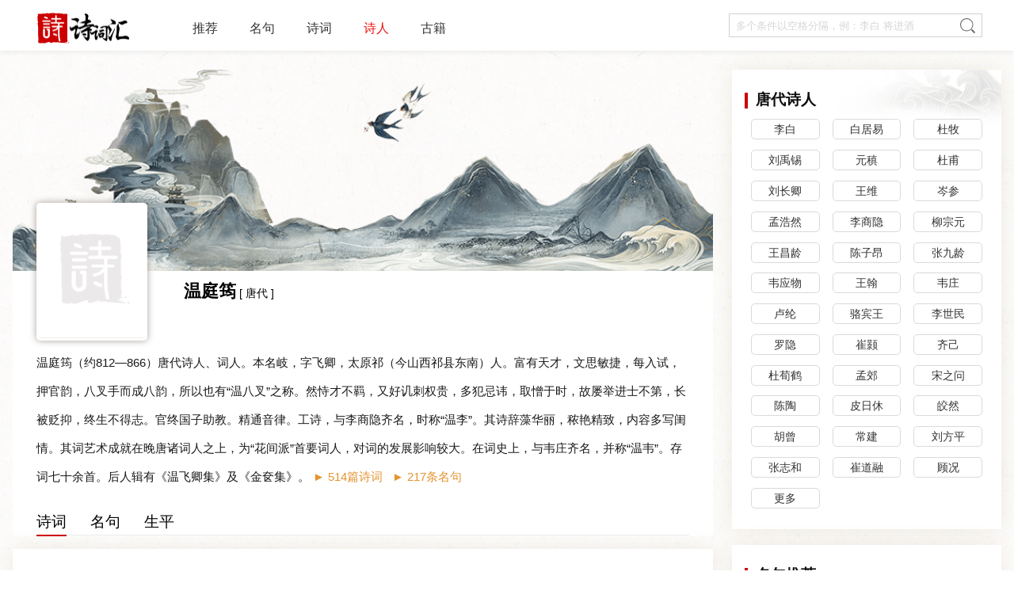

--- FILE ---
content_type: text/html; charset=UTF-8
request_url: https://www.shicihui.com/shiren/19.html
body_size: 11023
content:
<!DOCTYPE html>
<html lang="zh-cmn-Hans">

<head>
        <title>温庭筠简介_诗词汇</title>
            <meta name="description" content="温庭筠（约812—866）唐代诗人、词人。本名岐，字飞卿，太原祁（今山西祁县东南）人。富有天才，文思敏捷，每入试，押官韵，八叉手而成八韵，所以也有“温八叉”之称。然恃才不羁，又好讥...">
    <meta name="keywords" content="温庭筠,唐代,历代诗人,诗词作者,古代文学,诗人简介,诗词汇">
        <meta charset="UTF-8">
<meta name="viewport" content="width=device-width, initial-scale=1.0,minimum-scale=1.0, maximum-scale=1.0, user-scalable=no">  
<meta http-equiv="X-UA-Compatible" content="IE=edge,chrome=1"/>
<meta name="renderer" content="webkit"/>
<meta name="applicable-device" content="pc,mobile">
<meta http-equiv="Cache-Control" content="no-transform"/>
<meta http-equiv="Cache-Control" content="no-siteapp"/>
<link rel="stylesheet" href="/assets/css/bootstrap.css">
<link rel="stylesheet" href="/assets/css/comm.css?v=1.2.62">
<link rel="stylesheet" href="/assets/css/index_new.css?v=0.1.22">
<!--<link rel="stylesheet" href="//at.alicdn.com/t/font_2490087_uelnq5ku38q.css">-->
<link rel="shortcut icon" href="/assets/img/favicon.png"/>
<link rel="manifest" href="/manifest.json">

<!--<script src="https://code.jquery.com/jquery-3.7.1.min.js" integrity="sha256-/JqT3SQfawRcv/BIHPThkBvs0OEvtFFmqPF/lYI/Cxo=" crossorigin="anonymous"></script>-->
<script src="https://cdnjs.cloudflare.com/ajax/libs/jquery/3.7.1/jquery.min.js" integrity="sha512-v2CJ7UaYy4JwqLDIrZUI/4hqeoQieOmAZNXBeQyjo21dadnwR+8ZaIJVT8EE2iyI61OV8e6M8PP2/4hpQINQ/g==" crossorigin="anonymous" referrerpolicy="no-referrer"></script>
<script async src="https://pagead2.googlesyndication.com/pagead/js/adsbygoogle.js?client=ca-pub-6986338757484329" crossorigin="anonymous"></script>


    <link rel="stylesheet" href="/assets/css/shiren.css?v=1.0.0">
</head>

<body>
    <div class="container-fluid index p-0">

        <div class="header d-none d-lg-block" style="height: auto;">
    <header class="navbar navbar-expand-lg navbar-light container w-1200 pt-0 pb-0">

        <div class="col-md-5 col-xl-4 h-100  order-lg-1">
            <a href="/" class="header-logo">
            </a>
        </div>
        <div class="cs-offcanvas-collapse order-lg-2">
            <ul class="navbar-nav">
                <li class="nav-item mr-4">
                    <a class="nav-link header-nav-link pt-4 pb-3 " href="/">推荐</a>
                </li>
                <li class="nav-item  mr-4">
                    <a class="nav-link header-nav-link pt-4 pb-3 "
                        href="/mingju.html">名句</a>
                </li>
                <li class="nav-item mr-4">
                    <a class="nav-link header-nav-link pt-4 pb-3 "
                        href="/shici.html">诗词</a>
                </li>
                <li class="nav-item mr-4">
                    <a class="nav-link header-nav-link pt-4 pb-3 active"
                        href="/shiren.html">诗人</a>
                </li>
                <li class="nav-item mr-4">
                    <a class="nav-link header-nav-link pt-4 pb-3 "
                        href="/book.html">古籍</a>
                </li>
                <!-- <li class="nav-item">
                    <a target="_blank" class="nav-link header-nav-link  pt-4 pb-3 "
                        href="/appdownload.html">APP下载</a>
                </li> -->
            </ul>
        </div>
        <div class="d-flex align-items-center order-lg-3 ml-lg-auto mr-2">
            <div class="header-search  row no-gutters ">
                <input class="search-input keyword col-md-22" id="pc_search_input" type="keyword" value="" placeholder="多个条件以空格分隔，例：李白 将进酒">
                <div class="quick-search-box">

                </div>
                <a data-url="/search/all.html" class="header-search-btn shici-search"
                    href="javascript:void(0)"></a>
            </div>
        </div>
    </header>
</div>
<header class="head d-block d-lg-none">
    <div class="sch-head row no-gutters ">
        <a href="/" class="head-logo col-8"></a>

        <div class="head-search offset-8 col-4 d-flex justify-content-center align-items-center">
            <img src="/assets/img/search.png" />
        </div>
        <div class="col-4 d-flex">
            <div class="dropdown">
                <button class="btn " type="button" type="button" id="dropdownMenuButton" data-toggle="dropdown"
                    aria-haspopup="true" aria-expanded="false">
                    <img src="/assets/img/keys.png" />
                </button>

                <div class="dropdown-menu dropdown-menu-right text-center" aria-labelledby="dropdownMenuButton">
                    <a class="dropdown-item position-relative "
                        href='/appdownload.html'>APP下载</a>
                </div>
            </div>
        </div>
    </div>
    <div class="sch-head row no-gutters d-none ">
        <div class="head-fallback col-4 d-flex  justify-content-center align-items-center">
            <img src="/assets/img/fallback.png" />
        </div>
        <input type="text" class="keyword col-16 head-search-input " id="m_search_input" placeholder="多个条件以空格分隔，例：李白 将进酒">
        <div data-url="/search/all.html" class="search-head col-4 shici-search">
            搜索
        </div>
        <div class="quick-search-box-m">

        </div>
    </div>
    <div class="sch-nav row no-gutters ">
        <a class="col-4 m-nav-link justify-content-center align-items-center "
            href='/'>推荐</a>
        <a class="col-5  m-nav-link  justify-content-center align-items-center "
            href='/mingju.html'>名句</a>
        <a class="col-5  m-nav-link justify-content-center align-items-center "
            href='/shici.html'>诗词</a>
        <a class="col-5  m-nav-link justify-content-center align-items-center active"
            href='/shiren.html'>诗人</a>
        <a class="col-5  m-nav-link justify-content-center align-items-center "
            href='/book.html'>古籍</a>
    </div>
</header>

<!-- <header class="header row no-gutters d-none d-md-block ">

    <div class="header-left col-md-6 col-xl-4 h-100 ">
        <a class="header-menu" href="javascript:void(0);"></a>
        <a href="/"  class="header-logo"></a>
    </div>

    <div class=" col-md-14 col-xl-16 float-left h-100 d-flex justify-content-center align-items-center">
        <div class="header-search  row no-gutters ">
            <input class="search-input keyword col-md-22" value="">
            <a data-url="/shici/search.html" class="header-search-btn shici-search" href="javascript:void(0)"></a>
        </div>
    </div>

    <div class="header-member col-md-4 d-flex justify-content-center align-items-center h-100">
        <div class="member-info"></div>
        <div class="personal-center">
            <span class="angle"></span>
            <div class="personal">
                <img src="/assets/img/members_img1.png" alt="">
                <a href="javascript:void(0)" class="personal-info personal-op">个人中心</a>
            </div>
            <div class="personal">
                <img src="/assets/img/members_img2.png" alt="">
                <a href="javascript:void(0)" class="exit personal-info">退出</a>
            </div>
        </div>
    </div>
</header> -->


<!--底部app下载-->
<!-- <div class="d-block d-md-none home-float-openapp">
    <div class="">
        <a class="m-home-float-openapp" href="javascript:;" onclick="toDownlod()"><img src="https://media.shicihui.com/img/activities/app_ac_img1x2.png"><span>下载App，让你发现诗词之美</span></a>
    </div>
</div> -->
<script>
    function toDownlod() {

        var ua = navigator.userAgent.toLowerCase();
        if (/iphone|ipad|ipod/.test(ua)) {
            window.open("https://apps.apple.com/cn/app/apple-store/id1547119668");
        } else if (/android/.test(ua)) {
            window.open("/appdownload.html");
        } else {
            window.open("/appdownload.html");
        }
    }
</script>

        <div class="d-flex w-100 ">

            <main class="right flex-fill ">
                <div class="row no-gutters w-1200 pt-2 pt-md-4 pt-xl-4">
                                        <article class="main-middle  col-md-16 col-xl-17 mb-20 p-x0  ">
                        <div class="middle-banner " style="background-image: url('https://media.shicihui.com/hdpic/627.png'); background-repeat: no-repeat; background-size: cover;"
                            ></div>
                        <div class="shiren-detail">
                            <div class="shiren-detail-figure">
                                                                <img src="https://media.shicihui.com/img/default.png"
                                    class="shiren-portrait" alt="温庭筠">

                                <div class="shiren-name-caodai">
                                    <h1 class="shiren-name"><a href="" class="shiren-name">温庭筠</a></h1>
                                    <a href='/shici/all-dynasty4.html'
                                        class="shici-caodai">[ 唐代 ]</a>
                                </div>
                            </div>
                            <p class="shiren-intr mt-2">
                                温庭筠（约812—866）唐代诗人、词人。本名岐，字飞卿，太原祁（今山西祁县东南）人。富有天才，文思敏捷，每入试，押官韵，八叉手而成八韵，所以也有“温八叉”之称。然恃才不羁，又好讥刺权贵，多犯忌讳，取憎于时，故屡举进士不第，长被贬抑，终生不得志。官终国子助教。精通音律。工诗，与李商隐齐名，时称“温李”。其诗辞藻华丽，秾艳精致，内容多写闺情。其词艺术成就在晚唐诸词人之上，为“花间派”首要词人，对词的发展影响较大。在词史上，与韦庄齐名，并称“温韦”。存词七十余首。后人辑有《温飞卿集》及《金奁集》。
                                                                <a href='/shici/shiren19.html'
                                    class="hot-item text-truncate mr-2 " title="514篇诗词">►
                                    514篇诗词</a>
                                                                                                <a href='/mingju/shiren19.html'
                                    class="hot-item text-truncate mr-2 " title="217条名句">►
                                    217条名句</a>
                                                            </p>
                            <div class="shiren-tab mt-2">
                                                                <h2 class="font-size-24"><a
                                        href='/shiren/19/shici.html'
                                        class="shiren-tab-item active">诗词</a></h2>
                                                                <!-- <h2 class="font-size-24"><a href='/shiren/19/guji.html' class="shiren-tab-item ">古籍</a></h2> -->
                                                                <h2 class="font-size-24"><a
                                        href='/shiren/19/mingju.html'
                                        class="shiren-tab-item ">名句</a></h2>
                                                                                                <h2 cslass="font-size-24"><a
                                        href='/shiren/19/life.html'
                                        class="shiren-tab-item ">生平</a></h2>
                                                            </div>
                                            </div>
                <div class="mt-3"></div>
                                                <div class="shici-item shici-list-wrap ">
	
	<a href='/shici/1084.html' class=" ">
				<h2 class="shici-title">商山早行</h2>
			</a>
	<div class="shici-author">
		[ <a href='/shici/dynasty4.html' class="shici-author-source">唐代</a> ]
	    <a href='/shiren/19.html' class="shici-author-source">温庭筠</a>
	</div>
					<p class="shici-text shici-section section-bolck mb-0"><font>晨起动征铎，客行悲故乡。</font></p>
							<p class="shici-text shici-section section-bolck mb-0"><font>鸡声茅店月，人迹板桥霜。</font></p>
							<p class="shici-text shici-section section-bolck mb-0"><font>槲叶落山路，枳花明驿墙。</font></p>
							<p class="shici-text shici-section section-bolck mb-0"><font>因思杜陵梦，凫雁满回塘。</font></p>
				
    <div class="shici-topic">
         				<a href='/shici/chuzhonggushi-all.html' class="shici-topic-item ">初中古诗文</a>
				<a href='/shici/xiejing-all.html' class="shici-topic-item ">写景</a>
				<a href='/shici/xiangqing-all.html' class="shici-topic-item ">乡情</a>
				<a href='/shici/xiaoxueshengbibeigushi80shou-all.html' class="shici-topic-item ">小学生必背古诗80首</a>
		    </div>
</div>
                                                                <div class="shici-item shici-list-wrap ">
	
	<a href='/shici/2140.html' class=" ">
				<h2 class="shici-title">菩萨蛮·小山重叠金明灭</h2>
			</a>
	<div class="shici-author">
		[ <a href='/shici/dynasty4.html' class="shici-author-source">唐代</a> ]
	    <a href='/shiren/19.html' class="shici-author-source">温庭筠</a>
	</div>
					<p class="shici-text shici-section section-bolck mb-0"><font>小山重叠金明灭，鬓云欲度香腮雪。懒起画蛾眉，弄妆梳洗迟。</font></p>
							<p class="shici-text shici-section section-bolck mb-0"><font>照花前后镜，花面交相映。新帖绣罗襦，双双金鹧鸪。</font></p>
				
    <div class="shici-topic">
         				<a href='/shici/guiyuan-all.html' class="shici-topic-item ">闺怨</a>
				<a href='/shici/zuimei-all.html' class="shici-topic-item ">最美</a>
				<a href='/shici/nvzi-all.html' class="shici-topic-item ">女子</a>
				<a href='/shici/wanyue-all.html' class="shici-topic-item ">婉约</a>
				<a href='/shici/songcisanbaishou-all.html' class="shici-topic-item ">宋词三百首</a>
		    </div>
</div>
                                                                <div class="shici-item shici-list-wrap ">
	
	<a href='/shici/1046.html' class=" ">
				<h2 class="shici-title">更漏子·玉炉香</h2>
			</a>
	<div class="shici-author">
		[ <a href='/shici/dynasty4.html' class="shici-author-source">唐代</a> ]
	    <a href='/shiren/19.html' class="shici-author-source">温庭筠</a>
	</div>
					<p class="shici-text shici-section section-bolck mb-0"><font>玉炉香，红蜡泪，偏照画堂秋思。眉翠薄，鬓云残，夜长衾枕寒。</font></p>
							<p class="shici-text shici-section section-bolck mb-0"><font>梧桐树，三更雨，不道离情正苦。一叶叶，一声声，空阶滴到明。</font></p>
				
    <div class="shici-topic">
         				<a href='/shici/nvzi-all.html' class="shici-topic-item ">女子</a>
				<a href='/shici/gudu-all.html' class="shici-topic-item ">孤独</a>
				<a href='/shici/xiangsi-all.html' class="shici-topic-item ">相思</a>
				<a href='/shici/liqing-all.html' class="shici-topic-item ">离情</a>
		    </div>
</div>
                                                                <div class="shici-item shici-list-wrap ">
	
	<a href='/shici/71793.html' class=" ">
				<h2 class="shici-title">菩萨蛮·水精帘里颇黎枕</h2>
			</a>
	<div class="shici-author">
		[ <a href='/shici/dynasty4.html' class="shici-author-source">唐代</a> ]
	    <a href='/shiren/19.html' class="shici-author-source">温庭筠</a>
	</div>
					<p class="shici-text shici-section section-bolck mb-0"><font>水精帘里颇黎枕，暖香惹梦鸳鸯锦。江上柳如烟，雁飞残月天。</font></p>
							<p class="shici-text shici-section section-bolck mb-0"><font>藕丝秋色浅，人胜参差剪。双鬓隔香红，玉钗头上风。</font></p>
				
    <div class="shici-topic">
         				<a href='/shici/nvzi-all.html' class="shici-topic-item ">女子</a>
		    </div>
</div>
                                                                <div class="shici-item shici-list-wrap ">
	
	<a href='/shici/99298.html' class=" ">
				<h2 class="shici-title">赠蜀府将</h2>
			</a>
	<div class="shici-author">
		[ <a href='/shici/dynasty4.html' class="shici-author-source">唐代</a> ]
	    <a href='/shiren/19.html' class="shici-author-source">温庭筠</a>
	</div>
					<p class="shici-text shici-section section-bolck mb-0"><font>十年分散剑关秋，万事皆随锦水流。</font></p>
							<p class="shici-text shici-section section-bolck mb-0"><font>志气已曾明汉节，功名犹自滞吴钩。</font></p>
							<p class="shici-text shici-section section-bolck mb-0"><font>雕边认箭寒云重，马上听笳塞草愁。</font></p>
							<p class="shici-text shici-section section-bolck mb-0"><font>今日逢君倍惆怅，灌婴韩信尽封侯。</font></p>
							<p class="shici-text shici-section section-bolck mb-0" ><font color="red"></font></p>
							<p class="shici-text shici-section section-bolck mb-0" ><font color="red"></font></p>
							<p class="shici-text shici-section section-bolck mb-0" ><font color="red"></font></p>
				
    <div class="shici-topic">
         		    </div>
</div>
                                                                <div class="shici-item shici-list-wrap ">
	
	<a href='/shici/17.html' class=" ">
				<h2 class="shici-title">南歌子词二首 / 新添声杨柳枝词</h2>
			</a>
	<div class="shici-author">
		[ <a href='/shici/dynasty4.html' class="shici-author-source">唐代</a> ]
	    <a href='/shiren/19.html' class="shici-author-source">温庭筠</a>
	</div>
					<p class="shici-text shici-section section-bolck mb-0"><font>一尺深红胜曲尘，天生旧物不如新。</font></p>
							<p class="shici-text shici-section section-bolck mb-0"><font>合欢桃核终堪恨，里许元来别有人。</font></p>
							<p class="shici-text shici-section section-bolck mb-0"><font>井底点灯深烛伊，共郎长行莫围棋。</font></p>
							<p class="shici-text shici-section section-bolck mb-0"><font>玲珑骰子安红豆，入骨相思知不知。</font></p>
				
    <div class="shici-topic">
         				<a href='/shici/sinian-all.html' class="shici-topic-item ">思念</a>
				<a href='/shici/aiqing-all.html' class="shici-topic-item ">爱情</a>
		    </div>
</div>
                                                                <div class="shici-item shici-list-wrap ">
	
	<a href='/shici/33757.html' class=" ">
				<h2 class="shici-title">宿沣曲僧舍</h2>
			</a>
	<div class="shici-author">
		[ <a href='/shici/dynasty4.html' class="shici-author-source">唐代</a> ]
	    <a href='/shiren/19.html' class="shici-author-source">温庭筠</a>
	</div>
					<p class="shici-text shici-section section-bolck mb-0"><font>东郊和气新，芳霭远如尘。客舍停疲马，僧墙画故人。</font></p>
							<p class="shici-text shici-section section-bolck mb-0"><font>沃田桑景晚，平野菜花春。更想严家濑，微风荡白蘋.</font></p>
				
    <div class="shici-topic">
         		    </div>
</div>
                                                                <div class="shici-item shici-list-wrap ">
	
	<a href='/shici/413.html' class=" ">
				<h2 class="shici-title">南歌子·倭堕低梳髻</h2>
			</a>
	<div class="shici-author">
		[ <a href='/shici/dynasty4.html' class="shici-author-source">唐代</a> ]
	    <a href='/shiren/19.html' class="shici-author-source">温庭筠</a>
	</div>
					<p class="shici-text shici-section section-bolck mb-0"><font>倭堕低梳髻，连娟细扫眉。终日两相思。为君憔悴尽，百花时。</font></p>
				
    <div class="shici-topic">
         				<a href='/shici/aiqing-all.html' class="shici-topic-item ">爱情</a>
				<a href='/shici/nvzi-all.html' class="shici-topic-item ">女子</a>
				<a href='/shici/sinian-all.html' class="shici-topic-item ">思念</a>
		    </div>
</div>
                                                                <div class="shici-item shici-list-wrap ">
	
	<a href='/shici/33623.html' class=" ">
				<h2 class="shici-title">赠少年</h2>
			</a>
	<div class="shici-author">
		[ <a href='/shici/dynasty4.html' class="shici-author-source">唐代</a> ]
	    <a href='/shiren/19.html' class="shici-author-source">温庭筠</a>
	</div>
					<p class="shici-text shici-section section-bolck mb-0"><font>江海相逢客恨多，秋风叶下洞庭波。</font></p>
							<p class="shici-text shici-section section-bolck mb-0"><font>酒酣夜别淮阴市，月照高楼一曲歌。</font></p>
				
    <div class="shici-topic">
         		    </div>
</div>
                                                                <div class="shici-item shici-list-wrap ">
	
	<a href='/shici/5119.html' class=" ">
				<h2 class="shici-title">拂舞词 / 公无渡河</h2>
			</a>
	<div class="shici-author">
		[ <a href='/shici/dynasty4.html' class="shici-author-source">唐代</a> ]
	    <a href='/shiren/19.html' class="shici-author-source">温庭筠</a>
	</div>
					<p class="shici-text shici-section section-bolck mb-0"><font>黄河怒浪连天来，大响谹谹如殷雷。</font></p>
							<p class="shici-text shici-section section-bolck mb-0"><font>龙伯驱风不敢上，百川喷雪高崔嵬。</font></p>
							<p class="shici-text shici-section section-bolck mb-0"><font>二十三弦何太哀，请公勿渡立徘徊。</font></p>
							<p class="shici-text shici-section section-bolck mb-0"><font>下有狂蛟锯为尾，裂帆截棹磨霜齿。</font></p>
							<p class="shici-text shici-section section-bolck mb-0"><font>神椎凿石塞神潭，白马参覃赤尘起。</font></p>
							<p class="shici-text shici-section section-bolck mb-0"><font>公乎跃马扬玉鞭，灭没高蹄日千里。</font></p>
				
    <div class="shici-topic">
         				<a href='/shici/yongwu-all.html' class="shici-topic-item ">咏物</a>
				<a href='/shici/huanghe-all.html' class="shici-topic-item ">黄河</a>
		    </div>
</div>
                                                                <div class="shici-item shici-list-wrap ">
	
	<a href='/shici/33774.html' class=" ">
				<h2 class="shici-title">瑟瑟钗</h2>
			</a>
	<div class="shici-author">
		[ <a href='/shici/dynasty4.html' class="shici-author-source">唐代</a> ]
	    <a href='/shiren/19.html' class="shici-author-source">温庭筠</a>
	</div>
					<p class="shici-text shici-section section-bolck mb-0"><font>翠染冰轻透露光，堕云孙寿有馀香。</font></p>
							<p class="shici-text shici-section section-bolck mb-0"><font>只因七夕回天浪，添作湘妃泪两行。</font></p>
				
    <div class="shici-topic">
         		    </div>
</div>
                                                                <div class="shici-item shici-list-wrap ">
	
	<a href='/shici/33590.html' class=" ">
				<h2 class="shici-title">春日偶作</h2>
			</a>
	<div class="shici-author">
		[ <a href='/shici/dynasty4.html' class="shici-author-source">唐代</a> ]
	    <a href='/shiren/19.html' class="shici-author-source">温庭筠</a>
	</div>
					<p class="shici-text shici-section section-bolck mb-0"><font>西园一曲艳阳歌，扰扰车尘负薜萝。</font></p>
							<p class="shici-text shici-section section-bolck mb-0"><font>自欲放怀犹未得，不知经世竟如何？</font></p>
							<p class="shici-text shici-section section-bolck mb-0"><font>夜闻猛雨判花尽，寒恋重衾觉梦多。</font></p>
							<p class="shici-text shici-section section-bolck mb-0"><font>钓渚别来应更好，春风还为起微波。</font></p>
				
    <div class="shici-topic">
         				<a href='/shici/chuntian-all.html' class="shici-topic-item ">春天</a>
				<a href='/shici/shuhuai-all.html' class="shici-topic-item ">抒怀</a>
				<a href='/shici/zhuangzhiweichou-all.html' class="shici-topic-item ">壮志未酬</a>
				<a href='/shici/kumen-all.html' class="shici-topic-item ">苦闷</a>
		    </div>
</div>
                                                                <div class="shici-item shici-list-wrap ">
	
	<a href='/shici/77927.html' class=" ">
				<h2 class="shici-title">舞曲歌辞·屈柘词</h2>
			</a>
	<div class="shici-author">
		[ <a href='/shici/dynasty4.html' class="shici-author-source">唐代</a> ]
	    <a href='/shiren/19.html' class="shici-author-source">温庭筠</a>
	</div>
					<p class="shici-text shici-section section-bolck mb-0"><font>杨柳萦桥绿，玫瑰拂地红。绣衫金騕袤，花髻玉珑璁。</font></p>
							<p class="shici-text shici-section section-bolck mb-0"><font>宿雨香潜润，春流水暗通。画楼初梦断，晴日照湘风。</font></p>
							<p class="shici-text shici-section section-bolck mb-0"><font>第二十三卷</font></p>
				
    <div class="shici-topic">
         		    </div>
</div>
                                                                <div class="shici-item shici-list-wrap ">
	
	<a href='/shici/6546.html' class=" ">
				<h2 class="shici-title">寒食日作</h2>
			</a>
	<div class="shici-author">
		[ <a href='/shici/dynasty4.html' class="shici-author-source">唐代</a> ]
	    <a href='/shiren/19.html' class="shici-author-source">温庭筠</a>
	</div>
					<p class="shici-text shici-section section-bolck mb-0"><font>红深绿暗径相交，抱暖含芳披紫袍。</font></p>
							<p class="shici-text shici-section section-bolck mb-0"><font>彩索平时墙婉娩，轻球落处晚寥梢。</font></p>
							<p class="shici-text shici-section section-bolck mb-0"><font>窗中草色妬鸡卵，盘上芹泥憎燕巢。</font></p>
							<p class="shici-text shici-section section-bolck mb-0"><font>自有玉楼春意在，不能骑马度烟郊。</font></p>
				
    <div class="shici-topic">
         				<a href='/shici/hanshijie-all.html' class="shici-topic-item ">寒食节</a>
		    </div>
</div>
                                                                <div class="shici-item shici-list-wrap ">
	
	<a href='/shici/1062.html' class=" ">
				<h2 class="shici-title">望江南·梳洗罢</h2>
			</a>
	<div class="shici-author">
		[ <a href='/shici/dynasty4.html' class="shici-author-source">唐代</a> ]
	    <a href='/shiren/19.html' class="shici-author-source">温庭筠</a>
	</div>
					<p class="shici-text shici-section section-bolck mb-0"><font>梳洗罢，独倚望江楼。过尽千帆皆不是，斜晖脉脉水悠悠。肠断白蘋洲。</font></p>
				
    <div class="shici-topic">
         				<a href='/shici/songcisanbaishou-all.html' class="shici-topic-item ">宋词三百首</a>
				<a href='/shici/chuzhonggushi-all.html' class="shici-topic-item ">初中古诗文</a>
				<a href='/shici/guiyuan-all.html' class="shici-topic-item ">闺怨</a>
				<a href='/shici/sinian-all.html' class="shici-topic-item ">思念</a>
				<a href='/shici/liqing-all.html' class="shici-topic-item ">离情</a>
		    </div>
</div>
                                
                                <div class="pagination-modern">
	<div class="pagination-container">
    <!-- 页次信息 -->
    <div class="page-info">
        页次:(1/35)
    </div>
    
    <!-- 分页按钮 -->
    <div class="page-buttons">
        <!-- 第一页 -->
                
        <!-- 上一页 -->
                
        <!-- 页码按钮 -->
                                <span class="page-btn current">1</span>
                                            <a href="/shiren/19-page2.html" class="page-btn">2</a>
                                            <a href="/shiren/19-page3.html" class="page-btn">3</a>
                            
        <!-- 下一页 -->
                <a href="/shiren/19-page2.html" class="page-btn next-btn" title="下一页">&gt;</a>
                
        <!-- 最后页 -->
                <a href="/shiren/19-page35.html" class="page-btn last-btn" title="最后页">&gt;&gt;</a>
            </div>
	</div>
    
    <!-- 移动端简化的分页 -->
    <div class="mobile-pagination">
                
        <span class="mobile-info">1/35</span>
        
                <a href="/shiren/19-page2.html" class="mobile-btn" title="下一页">下一页 &gt;</a>
            </div>
</div>

<style>
/* 分页整体容器 */
.pagination-modern {
    padding: 6px 0;
    font-size: 14px;
	display: flex;
    justify-content: center;
    align-items: center;
    width: 100%;
}

/* 分页内容容器 - 带边框的框 */
.pagination-container {
    display: inline-flex;
    border: 1px solid #ddd;
    border-radius: 4px;
    overflow: hidden;
    background: #fff;
    box-shadow: 0 1px 3px rgba(0,0,0,0.1);
}

/* 页次信息 */
.page-info {
    padding: 6px 12px;
    background: #f8f9fa;
    border-right: 1px solid #ddd;
    color: #666;
    font-size: 14px;
    white-space: nowrap;
}

/* 分页按钮容器 */
.page-buttons {
    display: flex;
}

/* 分页按钮 - 无间隔 */
.page-btn {
    display: inline-flex;
    align-items: center;
    justify-content: center;
    height: 100%;
    padding: 6px 12px;
    background: #fff;
    color: #333;
    text-decoration: none;
    font-size: 14px;
    border: none;
    border-right: 1px solid #ddd;
    cursor: pointer;
    transition: all 0.2s ease;
}

.page-btn:last-child {
    border-right: none;
}

.page-btn:hover {
    background: #ff734e;
    color: white;
}

.page-btn.current {
    background: #ff734e;
    color: white;
    cursor: default;
    font-weight: bold;
}

.page-btn.disabled {
    background: #f5f5f5;
    color: #ccc;
    cursor: not-allowed;
}

.page-btn.disabled:hover {
    background: #f5f5f5;
    color: #ccc;
}

/* 移动端分页 - 默认隐藏 */
.mobile-pagination {
    display: none;
    align-items: center;
    justify-content: center;
    width: 100%;
    gap: 10px;
}

.mobile-btn {
    padding: 8px 12px;
    border: 1px solid #ddd;
    border-radius: 4px;
    background: #fff;
    color: #333;
    text-decoration: none;
    font-size: 14px;
    white-space: nowrap;
}

.mobile-btn:hover {
    border-color: #ff734e;
    color: #ff734e;
}

.mobile-info {
    color: #666;
    font-size: 14px;
}

/* 响应式设计 */
@media (max-width: 768px) {
	.pagination-container {
		display: none;
	}
	
	.pagination-container {
        flex-direction: column;
    }
    
    .page-info {
        border-right: none;
        border-bottom: 1px solid #ddd;
        text-align: center;
    }
    
    .page-buttons {
        justify-content: center;
    }
    
    .page-btn {
        min-width: 44px;
        padding: 10px 12px;
    }
    
    .mobile-pagination {
        display: flex;
        order: 2;
    }

}

@media (max-width: 480px) {
	.pagination-container {
		display: none;
	}
    .page-btn {
        min-width: 40px;
        padding: 8px 10px;
        font-size: 13px;
    }
    
    .page-info {
        font-size: 13px;
        padding: 6px 10px;
    }
    
    .mobile-btn {
        padding: 6px 10px;
        font-size: 13px;
    }
    
    /* 在超小屏幕上隐藏部分页码 */
    .page-buttons .page-btn:nth-child(n+6):not(.current):not(.prev-btn):not(.next-btn):not(.last-btn) {
        display: none;
    }
}

</style>
                
                                </article>
                
                <aside class="main-right col-md-8 col-xl-7 col-24 pl-0 pl-md-4">
                    <div class="main-right-content">

    <div class="condition-title"><i class="condition-icon"></i>唐代诗人</div>
    <div class="condition-item-list row no-gutters ">
                  <div  class=" col-8 col-md-12 col-lg-8 col-xl-8 px-2">
            <a href='/shiren/1.html' class="condition-type px-2 " title="李白">李白</a>
        </div>
                  <div  class=" col-8 col-md-12 col-lg-8 col-xl-8 px-2">
            <a href='/shiren/13.html' class="condition-type px-2 " title="白居易">白居易</a>
        </div>
                  <div  class=" col-8 col-md-12 col-lg-8 col-xl-8 px-2">
            <a href='/shiren/17.html' class="condition-type px-2 " title="杜牧">杜牧</a>
        </div>
                  <div  class=" col-8 col-md-12 col-lg-8 col-xl-8 px-2">
            <a href='/shiren/9.html' class="condition-type px-2 " title="刘禹锡">刘禹锡</a>
        </div>
                  <div  class=" col-8 col-md-12 col-lg-8 col-xl-8 px-2">
            <a href='/shiren/14.html' class="condition-type px-2 " title="元稹">元稹</a>
        </div>
                  <div  class=" col-8 col-md-12 col-lg-8 col-xl-8 px-2">
            <a href='/shiren/8.html' class="condition-type px-2 " title="杜甫">杜甫</a>
        </div>
                  <div  class=" col-8 col-md-12 col-lg-8 col-xl-8 px-2">
            <a href='/shiren/164.html' class="condition-type px-2 " title="刘长卿">刘长卿</a>
        </div>
                  <div  class=" col-8 col-md-12 col-lg-8 col-xl-8 px-2">
            <a href='/shiren/55.html' class="condition-type px-2 " title="王维">王维</a>
        </div>
                  <div  class=" col-8 col-md-12 col-lg-8 col-xl-8 px-2">
            <a href='/shiren/29.html' class="condition-type px-2 " title="岑参">岑参</a>
        </div>
                  <div  class=" col-8 col-md-12 col-lg-8 col-xl-8 px-2">
            <a href='/shiren/59.html' class="condition-type px-2 " title="孟浩然">孟浩然</a>
        </div>
                  <div  class=" col-8 col-md-12 col-lg-8 col-xl-8 px-2">
            <a href='/shiren/44.html' class="condition-type px-2 " title="李商隐">李商隐</a>
        </div>
                  <div  class=" col-8 col-md-12 col-lg-8 col-xl-8 px-2">
            <a href='/shiren/20.html' class="condition-type px-2 " title="柳宗元">柳宗元</a>
        </div>
                  <div  class=" col-8 col-md-12 col-lg-8 col-xl-8 px-2">
            <a href='/shiren/32.html' class="condition-type px-2 " title="王昌龄">王昌龄</a>
        </div>
                  <div  class=" col-8 col-md-12 col-lg-8 col-xl-8 px-2">
            <a href='/shiren/117.html' class="condition-type px-2 " title="陈子昂">陈子昂</a>
        </div>
                  <div  class=" col-8 col-md-12 col-lg-8 col-xl-8 px-2">
            <a href='/shiren/88.html' class="condition-type px-2 " title="张九龄">张九龄</a>
        </div>
                  <div  class=" col-8 col-md-12 col-lg-8 col-xl-8 px-2">
            <a href='/shiren/77.html' class="condition-type px-2 " title="韦应物">韦应物</a>
        </div>
                  <div  class=" col-8 col-md-12 col-lg-8 col-xl-8 px-2">
            <a href='/shiren/76.html' class="condition-type px-2 " title="王翰">王翰</a>
        </div>
                  <div  class=" col-8 col-md-12 col-lg-8 col-xl-8 px-2">
            <a href='/shiren/162.html' class="condition-type px-2 " title="韦庄">韦庄</a>
        </div>
                  <div  class=" col-8 col-md-12 col-lg-8 col-xl-8 px-2">
            <a href='/shiren/391.html' class="condition-type px-2 " title="卢纶">卢纶</a>
        </div>
                  <div  class=" col-8 col-md-12 col-lg-8 col-xl-8 px-2">
            <a href='/shiren/189.html' class="condition-type px-2 " title="骆宾王">骆宾王</a>
        </div>
                  <div  class=" col-8 col-md-12 col-lg-8 col-xl-8 px-2">
            <a href='/shiren/510.html' class="condition-type px-2 " title="李世民">李世民</a>
        </div>
                  <div  class=" col-8 col-md-12 col-lg-8 col-xl-8 px-2">
            <a href='/shiren/135.html' class="condition-type px-2 " title="罗隐">罗隐</a>
        </div>
                  <div  class=" col-8 col-md-12 col-lg-8 col-xl-8 px-2">
            <a href='/shiren/95.html' class="condition-type px-2 " title="崔颢">崔颢</a>
        </div>
                  <div  class=" col-8 col-md-12 col-lg-8 col-xl-8 px-2">
            <a href='/shiren/727.html' class="condition-type px-2 " title="齐己">齐己</a>
        </div>
                  <div  class=" col-8 col-md-12 col-lg-8 col-xl-8 px-2">
            <a href='/shiren/127.html' class="condition-type px-2 " title="杜荀鹤">杜荀鹤</a>
        </div>
                  <div  class=" col-8 col-md-12 col-lg-8 col-xl-8 px-2">
            <a href='/shiren/42.html' class="condition-type px-2 " title="孟郊">孟郊</a>
        </div>
                  <div  class=" col-8 col-md-12 col-lg-8 col-xl-8 px-2">
            <a href='/shiren/197.html' class="condition-type px-2 " title="宋之问">宋之问</a>
        </div>
                  <div  class=" col-8 col-md-12 col-lg-8 col-xl-8 px-2">
            <a href='/shiren/899.html' class="condition-type px-2 " title="陈陶">陈陶</a>
        </div>
                  <div  class=" col-8 col-md-12 col-lg-8 col-xl-8 px-2">
            <a href='/shiren/158.html' class="condition-type px-2 " title="皮日休">皮日休</a>
        </div>
                  <div  class=" col-8 col-md-12 col-lg-8 col-xl-8 px-2">
            <a href='/shiren/455.html' class="condition-type px-2 " title="皎然">皎然</a>
        </div>
                  <div  class=" col-8 col-md-12 col-lg-8 col-xl-8 px-2">
            <a href='/shiren/2587.html' class="condition-type px-2 " title="胡曾">胡曾</a>
        </div>
                  <div  class=" col-8 col-md-12 col-lg-8 col-xl-8 px-2">
            <a href='/shiren/137.html' class="condition-type px-2 " title="常建">常建</a>
        </div>
                  <div  class=" col-8 col-md-12 col-lg-8 col-xl-8 px-2">
            <a href='/shiren/83.html' class="condition-type px-2 " title="刘方平">刘方平</a>
        </div>
                  <div  class=" col-8 col-md-12 col-lg-8 col-xl-8 px-2">
            <a href='/shiren/309.html' class="condition-type px-2 " title="张志和">张志和</a>
        </div>
                  <div  class=" col-8 col-md-12 col-lg-8 col-xl-8 px-2">
            <a href='/shiren/216.html' class="condition-type px-2 " title="崔道融">崔道融</a>
        </div>
                  <div  class=" col-8 col-md-12 col-lg-8 col-xl-8 px-2">
            <a href='/shiren/300.html' class="condition-type px-2 " title="顾况">顾况</a>
        </div>
                <div  class=" col-8 col-md-12 col-lg-8 col-xl-8 px-2">
            <a href='/shiren.html' class="condition-type px-2 " title="更多">更多</a>
        </div>
    </div>
</div>

                                        	<div class="Condition-box px-3 pb-3">
	    <div class="condition-title ">
	        <i class="condition-icon"></i>名句推荐
	    </div>
	    <div class="similar-wrap">
	     	     <div class="similar-div d-flex">
	             <div class="similar-div-head mj ml-2 width-flex">
	                 <a href='/mingju/10186.html' class="similar-div-title text-truncate " title="应为洛神波上袜，至今莲蕊有香尘。">应为洛神波上袜，至今莲蕊有香尘。</a>
	                 出自 <a href='/shiren/19.html' class="mingju-source">温庭筠</a> <a href='/shici/33769.html' class="mingju-source">[ 莲花 ]</a>
	             </div>
	     </div>
	     	     <div class="similar-div d-flex">
	             <div class="similar-div-head mj ml-2 width-flex">
	                 <a href='/mingju/10159.html' class="similar-div-title text-truncate " title="一尺深红胜曲尘，天生旧物不如新。">一尺深红胜曲尘，天生旧物不如新。</a>
	                 出自 <a href='/shiren/19.html' class="mingju-source">温庭筠</a> <a href='/shici/17.html' class="mingju-source">[ 南歌子词二首 / 新添声杨柳枝词 ]</a>
	             </div>
	     </div>
	     	     <div class="similar-div d-flex">
	             <div class="similar-div-head mj ml-2 width-flex">
	                 <a href='/mingju/10234.html' class="similar-div-title text-truncate " title="晨起动征铎，客行悲故乡。">晨起动征铎，客行悲故乡。</a>
	                 出自 <a href='/shiren/19.html' class="mingju-source">温庭筠</a> <a href='/shici/1084.html' class="mingju-source">[ 商山早行 ]</a>
	             </div>
	     </div>
	     	     <div class="similar-div d-flex">
	             <div class="similar-div-head mj ml-2 width-flex">
	                 <a href='/mingju/10190.html' class="similar-div-title text-truncate " title="因思杜陵梦，凫雁满回塘。">因思杜陵梦，凫雁满回塘。</a>
	                 出自 <a href='/shiren/19.html' class="mingju-source">温庭筠</a> <a href='/shici/1084.html' class="mingju-source">[ 商山早行 ]</a>
	             </div>
	     </div>
	     	     <div class="similar-div d-flex">
	             <div class="similar-div-head mj ml-2 width-flex">
	                 <a href='/mingju/10064.html' class="similar-div-title text-truncate " title="梧桐树，三更雨，不道离情正苦。一叶叶，一声声，空阶滴到明。">梧桐树，三更雨，不道离情正苦。一叶叶，一声声，空阶滴到明。</a>
	                 出自 <a href='/shiren/19.html' class="mingju-source">温庭筠</a> <a href='/shici/1046.html' class="mingju-source">[ 更漏子·玉炉香 ]</a>
	             </div>
	     </div>
	     	    </div>
	</div>

                    	<div class="Condition-box px-3 pb-3 ">
	    <div class="condition-title ">
	        <i class="condition-icon"></i>热门诗词
	    </div>
	    <div class="similar-wrap">
	     	     <div class="similar-div d-flex">
	             <div class="similar-div-head ml-2 width-flex">
	                 <a href='/shici/137.html' class="similar-div-title text-truncate" title="">长恨歌</a>
	           
	                 [ <a href='/shici/all-dynasty4.html' class="text-reset">唐代</a> ] 
	               
	                 <a href='/shiren/13.html' class="text-reset">白居易</a>
	             </div>
	     </div>
	     	     <div class="similar-div d-flex">
	             <div class="similar-div-head ml-2 width-flex">
	                 <a href='/shici/899.html' class="similar-div-title text-truncate" title="">钱塘湖春行</a>
	           
	                 [ <a href='/shici/all-dynasty4.html' class="text-reset">唐代</a> ] 
	               
	                 <a href='/shiren/13.html' class="text-reset">白居易</a>
	             </div>
	     </div>
	     	     <div class="similar-div d-flex">
	             <div class="similar-div-head ml-2 width-flex">
	                 <a href='/shici/3853.html' class="similar-div-title text-truncate" title="">离骚</a>
	           
	                 [ <a href='/shici/all-dynasty1.html' class="text-reset">先秦</a> ] 
	               
	                 <a href='/shiren/96.html' class="text-reset">屈原</a>
	             </div>
	     </div>
	     	     <div class="similar-div d-flex">
	             <div class="similar-div-head ml-2 width-flex">
	                 <a href='/shici/9.html' class="similar-div-title text-truncate" title="">江城子·乙卯正月二十日夜记梦</a>
	           
	                 [ <a href='/shici/all-dynasty3.html' class="text-reset">宋代</a> ] 
	               
	                 <a href='/shiren/4.html' class="text-reset">苏轼</a>
	             </div>
	     </div>
	     	     <div class="similar-div d-flex">
	             <div class="similar-div-head ml-2 width-flex">
	                 <a href='/shici/21.html' class="similar-div-title text-truncate" title="">卜算子</a>
	           
	                 [ <a href='/shici/all-dynasty3.html' class="text-reset">宋代</a> ] 
	               
	                 <a href='/shiren/23.html' class="text-reset">李之仪</a>
	             </div>
	     </div>
	     	     <div class="similar-div d-flex">
	             <div class="similar-div-head ml-2 width-flex">
	                 <a href='/shici/5587.html' class="similar-div-title text-truncate" title="">明日歌</a>
	           
	                 [ <a href='/shici/all-dynasty8.html' class="text-reset">明代</a> ] 
	               
	                 <a href='/shiren/8303.html' class="text-reset">钱福</a>
	             </div>
	     </div>
	     	    </div>
	</div>

                </aside>

        </div>

        </main>
    </div>
    <script>
        $(function () {
            function prompt() {
                // 暂无数据高度
                var prompt_height = $(".right").height() - $(".middle-banner").height() - $(".shiren-tab").outerHeight();
                $(".null-prompt").css("height", prompt_height);
            }
            prompt();
            $.ajax({
                url: '/main/views',
                data: { id: '19', type: 'shiren' },
                success: function (json) {

                }
            });
            $(window).resize(function () {
                prompt()
            });

        });
    </script>
    </div>

    <div class="footer">
    <div class="container-fluid">
        <div class="content">
            <div class="row footer-friendship pb-3">
                <div class="col-md-8 text-center">Copyright &copy; 2021-2025 诗词国学经典 </div>
            </div>
        </div>
    </div>
</div>
<script src="https://cdnjs.cloudflare.com/ajax/libs/popper.js/2.11.8/umd/popper.min.js" integrity="sha512-TPh2Oxlg1zp+kz3nFA0C5vVC6leG/6mm1z9+mA81MI5eaUVqasPLO8Cuk4gMF4gUfP5etR73rgU/8PNMsSesoQ==" crossorigin="anonymous" referrerpolicy="no-referrer"></script>
<script src="https://cdnjs.cloudflare.com/ajax/libs/bootstrap/5.3.8/js/bootstrap.min.js" integrity="sha512-nKXmKvJyiGQy343jatQlzDprflyB5c+tKCzGP3Uq67v+lmzfnZUi/ZT+fc6ITZfSC5HhaBKUIvr/nTLCV+7F+Q==" crossorigin="anonymous" referrerpolicy="no-referrer"></script>
<script src="/assets/js/comm.js?v=1.1.1"></script>
<!--<script src="https://cdn.jsdelivr.net/npm/jquery-base64@1.0.0/jquery.base64.min.js"></script>-->
<script src="https://cdnjs.cloudflare.com/ajax/libs/Base64/1.3.0/base64.min.js" integrity="sha512-IFxgh3q1bUsg/sL6qotMkJZTOvPyYSS6mRSSIVnJndN5j9vWcQ+oJyHkelIkRAOaKgdU1ibHJOs4HX15sPtZKw==" crossorigin="anonymous" referrerpolicy="no-referrer"></script>

<script>
    $(function () {
        let search = $(".header-search-btn,.shici-search");
        let i = 0;
        search.click(function () {
            if (i == 0) {
                let keyword = $(this).parent().find(".keyword");
                let sd = keyword.val();
                if (sd == '') {
                    sd = keyword.attr('placeholder') == undefined ? '' : keyword.attr('placeholder');
                }
                let search_word = encodeURIComponent(sd.trim().replace(/<[^>]+>/g, ""));
                if (search_word) {
                    $.ajax({
                        type: 'post',
                        url: '/search/wordStatis',
                        data: {
                            q: search_word
                        },
                        success: function () {}
                    });

                    let url = $(this).data("url");
                    location.href = url + `?q=${search_word}`;
                    i++;
                }
            }
        });

        $(".keyword").bind("keypress", function (e) {
            if (e.keyCode == "13") {
                $(".keyword").val(($(this).val()));
                return search.click();
            }
        });

        let show_limit = $(".show_limit");
        show_limit.click(function () {
            // let sentence = $(this).parent().parent().find(".show_limit_sentence")
            let sentence = $(this).parent().parent().find("p");

            let mask = $(this).find(".show_limit_mask");
            let t = $(this).data("t");
            if (t == 0) {
                $(this).find(".ml-1").html("收起");
                $(this).find("i").removeClass("read-all-icon").addClass("close-icon");
                sentence.show();
                mask.hide();
                $(this).data("t", 1);
            } else {
                $(this).find(".ml-1").html("展开");
                $(this).find("i").removeClass("close-icon").addClass("read-all-icon");
                sentence.each(function (n) {
                    if (n >= 5) {
                        $(this).hide();
                    }
                });
                //sentence.hide();
                mask.show();
                $(this).data("t", 0);
            }
        });

        let s_more = $(".s_more");
        s_more.click(function () {
            let t = $(this).data("t");
            let t_box = $(this).parent().parent();
            let i_more = $(this).parent().find(".i-more");
            if (t == 0) {
                t_box.addClass("max-h22")
                t_box.removeClass("max-h2")
                $(this).addClass("s_less");
                i_more.hide();
                $(this).data("t", 1);
            } else {
                t_box.addClass("max-h2")
                t_box.removeClass("max-h22")
                $(this).removeClass("s_less");
                i_more.show();
                $(this).data("t", 0);
            }
        });
        let calendar_link_t = $(".poetry-wrapper");
        calendar_link_t.hover(function () {
            $(this).css({
                cursor: 'pointer'
            });
        }).click(function () {
            let hlink = $(this).find(".calendar_link_t").attr("href");
            location.href = hlink;
        });
    });
</script>
<script>
var _hmt = _hmt || [];
(function() {
  var hm = document.createElement("script");
  hm.src = "https://hm.baidu.com/hm.js?b255fe9509e390d5843305ac7c6c834d";
  var s = document.getElementsByTagName("script")[0]; 
  s.parentNode.insertBefore(hm, s);
})();
</script>

<!-- Google tag (gtag.js) -->
<script async src="https://www.googletagmanager.com/gtag/js?id=G-HW0TVGX6LW"></script>
<script>
  window.dataLayer = window.dataLayer || [];
  function gtag(){dataLayer.push(arguments);}
  gtag('js', new Date());

  gtag('config', 'G-HW0TVGX6LW');
</script>

<script defer src="https://static.cloudflareinsights.com/beacon.min.js/vcd15cbe7772f49c399c6a5babf22c1241717689176015" integrity="sha512-ZpsOmlRQV6y907TI0dKBHq9Md29nnaEIPlkf84rnaERnq6zvWvPUqr2ft8M1aS28oN72PdrCzSjY4U6VaAw1EQ==" data-cf-beacon='{"version":"2024.11.0","token":"924f2ee25d7b4aeb9a3c0fbc1dbcd41a","r":1,"server_timing":{"name":{"cfCacheStatus":true,"cfEdge":true,"cfExtPri":true,"cfL4":true,"cfOrigin":true,"cfSpeedBrain":true},"location_startswith":null}}' crossorigin="anonymous"></script>
</body>

</html>

--- FILE ---
content_type: text/html; charset=UTF-8
request_url: https://www.shicihui.com/main/views?id=19&type=shiren
body_size: 442
content:
<br />
<b>Fatal error</b>:  Uncaught Elasticsearch\Common\Exceptions\NoNodesAvailableException: No alive nodes found in your cluster in /www/wwwroot/shicihui/vendor/elasticsearch/elasticsearch/src/Elasticsearch/ConnectionPool/StaticNoPingConnectionPool.php:67
Stack trace:
#0 /www/wwwroot/shicihui/vendor/elasticsearch/elasticsearch/src/Elasticsearch/Transport.php(87): Elasticsearch\ConnectionPool\StaticNoPingConnectionPool-&gt;nextConnection()
#1 /www/wwwroot/shicihui/vendor/elasticsearch/elasticsearch/src/Elasticsearch/Transport.php(105): Elasticsearch\Transport-&gt;getConnection()
#2 /www/wwwroot/shicihui/vendor/elasticsearch/elasticsearch/src/Elasticsearch/Connections/Connection.php(275): Elasticsearch\Transport-&gt;performRequest()
#3 /www/wwwroot/shicihui/vendor/react/promise/src/FulfilledPromise.php(28): Elasticsearch\Connections\Connection-&gt;Elasticsearch\Connections\{closure}()
#4 /www/wwwroot/shicihui/vendor/ezimuel/ringphp/src/Future/CompletedFutureValue.php(55): React\Promise\FulfilledPromise-&gt;then()
#5 /www/wwwroot/shicihui/vendor/ezimuel/ringphp/src/Core.php(341): GuzzleHttp\Ring\Future\CompletedFutureValue-&gt;then()
#6 /www/wwwroot/shicihui/vendor/elasticsearch/elasticsearch/src/Elasticsearch/Connections/Connection.php(332): GuzzleHttp\Ring\Core::proxy()
#7 /www/wwwroot/shicihui/vendor/elasticsearch/elasticsearch/src/Elasticsearch/Connections/Connection.php(204): Elasticsearch\Connections\Connection-&gt;Elasticsearch\Connections\{closure}()
#8 /www/wwwroot/shicihui/vendor/elasticsearch/elasticsearch/src/Elasticsearch/Transport.php(116): Elasticsearch\Connections\Connection-&gt;performRequest()
#9 /www/wwwroot/shicihui/vendor/elasticsearch/elasticsearch/src/Elasticsearch/Client.php(1478): Elasticsearch\Transport-&gt;performRequest()
#10 /www/wwwroot/shicihui/vendor/elasticsearch/elasticsearch/src/Elasticsearch/Client.php(1258): Elasticsearch\Client-&gt;performRequest()
#11 /www/wwwroot/shicihui/core/service/es.class.php(62): Elasticsearch\Client-&gt;update()
#12 /www/wwwroot/shicihui/core/service/common.class.php(20): core_service_es-&gt;update_browse_count()
#13 /www/wwwroot/shicihui/app/www/controller/main.page.php(21): core_service_common-&gt;browse()
#14 /www/wwwroot/shicihui/slightphp/SlightPHP.php(281): controller_main-&gt;pageviews()
#15 /www/wwwroot/shicihui/app/www/index.php(19): SlightPHP::run()
#16 {main}
  thrown in <b>/www/wwwroot/shicihui/vendor/elasticsearch/elasticsearch/src/Elasticsearch/ConnectionPool/StaticNoPingConnectionPool.php</b> on line <b>67</b><br />


--- FILE ---
content_type: text/html; charset=utf-8
request_url: https://www.google.com/recaptcha/api2/aframe
body_size: 270
content:
<!DOCTYPE HTML><html><head><meta http-equiv="content-type" content="text/html; charset=UTF-8"></head><body><script nonce="kwOvuug4Jk5KMZ9jbGpjNA">/** Anti-fraud and anti-abuse applications only. See google.com/recaptcha */ try{var clients={'sodar':'https://pagead2.googlesyndication.com/pagead/sodar?'};window.addEventListener("message",function(a){try{if(a.source===window.parent){var b=JSON.parse(a.data);var c=clients[b['id']];if(c){var d=document.createElement('img');d.src=c+b['params']+'&rc='+(localStorage.getItem("rc::a")?sessionStorage.getItem("rc::b"):"");window.document.body.appendChild(d);sessionStorage.setItem("rc::e",parseInt(sessionStorage.getItem("rc::e")||0)+1);localStorage.setItem("rc::h",'1764843854530');}}}catch(b){}});window.parent.postMessage("_grecaptcha_ready", "*");}catch(b){}</script></body></html>

--- FILE ---
content_type: text/css
request_url: https://www.shicihui.com/assets/css/comm.css?v=1.2.62
body_size: 10175
content:
body{
    margin: 0;
    padding: 0;
    /* -webkit-overflow-scrolling:touch;
    overflow-scrolling:touch; */
	font-family: "PingFang SC","Noto Sans SC","Heiti SC","Microsoft YaHei","Roboto","Helvetica Neue",Helvetica,Arial,sans-serif;
}

li{
    list-style: none;
}
a{
    text-decoration: none;
}
a:hover {
    text-decoration: none!important;
    color: #000000;
}
em, i, u {
    font-style: normal;
}
body, div, dl, dt, dd, ul, ol, li, h1, h2, h3, h4, h5, h6, pre, form, fieldset, input, textarea, p, blockquote, th, td {
    margin: 0;
    padding: 0;
}
button{
    outline: none;
}

article, aside, details, figcaption, figure, footer,header, hgroup, menu, nav, section,
summary, time, mark, audio, video {
    display: block;
    margin: 0;
    padding: 0;
}

p {
    display: block;
    margin-inline-start: 0px;
    margin-inline-end: 0px;
}

.clear{
    clear: both;
}

.left::-webkit-scrollbar {
    width: 0.625rem;
    border-radius: 0.125rem;
    height: 0.5rem !important;
}

.left::-webkit-scrollbar-thumb {
    background: #eeeeee;
    border-radius: 0.625rem;
    height: 5rem;
}

.left::-webkit-scrollbar-corner {
    background: #179a16;
    height: 5rem !important;
}

.font-kai {
    font-family: KaiTi;
}

.pr-17{
    padding-right: 1.0625rem;
}

.w-1200 {
    max-width: 78rem;
    margin: 0 auto;
}

.index{
    width: 100%;
    height: auto;
    background-image: url(../img/bg.jpg);
    background-size: 100% auto;
	padding: 0!important;
}

.pt-64{
    padding-top: 0;
}

.h-24{
    height: 24rem!important;
}

.h-120{
    height: 7.5rem;
}

.mt-70{
    margin-top: 4.375rem;
}

.mt-40{
    margin-top: 2.5rem!important;
}

.bg-none{
    background: none!important;
    box-shadow: none!important;
}

.box-Shadow{
    box-shadow: 0px 0px 1.5rem 0px rgba(143, 113, 77, 0.13)
}

.header{
    /*position: fixed;*/
    top: 0;
    left: 0;
    right: 0;
    /*height: 4rem;*/
    background: rgba(255, 255, 255, 1);
    box-shadow: 0 0 0.5rem 0 rgba(224, 224, 224, 1);
    z-index: 999;
}

.header-menu {
    background-image: url("../img/header-menu.png");
    background-size: 100% 100%;
    height: 1.0625rem;
    width: 1.375rem;
    float: left;
    margin-top: 1.3125rem;
    margin-left: 1.2rem;
}

.header-logo {
    background-image: url("../img/header-logo.png");
    background-size: 100% 100%;
    height: 2.562rem;
    width: 7.312rem;
    float: left;
    margin:0.75rem 0 0  1.25rem;
}

.header-left{
    float: left;
}

.header-left:after{
    content: "";
    display: block;
    height: 0;
    clear:both;
}

.header-search {
    height: 1.875rem;
    background: rgba(255, 255, 255, 1);
    border: 0.0625rem solid rgba(209, 209, 209, 1);
    width: 24.25rem;
    float: left;
}

.search-input {
    height: 1.75rem;
    outline: none;
    border: none;
    /* background: rgba(255, 255, 255, 1); */
    background: none;
    float: left;
    padding: 0!important;
    text-indent: 0.5em;
}
.search-input::placeholder,
.head-search-input::placeholder {
    font-size: .8rem;
    opacity: .7;
    color: #C5C5C5;
}

.header-search-btn {
    float: left;
    display: block;
    margin: 0.312rem 0 0 0.5rem;
    background-image: url("../img/header-search.png");
    background-size: 100% 100%;
    height: 1.1875rem;
    width: 1.1875rem;
}

.personal-center {
    width: 7.625rem;
    height: 5.25rem;
    background: rgba(255, 255, 255, 1);
    box-shadow: 0 0 0.312rem 0 rgba(0, 0, 0, 0.13);
    border-radius: 0.125rem;
    float: right;
    position: absolute;
    right: 42%;
    top:112%;
    display: none;
    z-index:9;
}

.angle {
    width: 0.625rem;
    height: 0.625rem;
    background: #ffffff;
    transform: rotate(45deg);
    position: absolute;
    top: -0.312rem;
    left: 6.25rem;
    display: inline-block;
}

.personal {
    width: 100%;
    padding-left: 1rem;
    height: 2.625rem;
}

.personal-info {
    color: #666666;
    font-size: 0.75rem;
    margin-left: 0.5rem;
}

.personal-op{
    margin-top:0.875rem;
    display: inline-block;
}

.header-login {
    background-color: #EBEBEB;
    color: #666;
}

.header-reg {
    background-color: #F11010;
    color: #FFFFFF;
}

.member-info {
    background-image: url("../img/header-member-default.png");
    background-size: 100% 100%;
    height: 1.562rem;
    width: 1.562rem;
}

.header-member {
     float: left;
     line-height: 2.25rem;
    visibility: hidden;
 }

.head{
    height: auto;
    width: 100%;
}

.sch-head{
    background: rgba(197, 13, 13, 1);
    height: 2.75rem;
    width: 100%
}
.sch-nav{
    box-shadow: 0px 0px 1.5rem 0px rgb(143 113 77 / 13%);
    background:white;
    height: 2.75rem;
    width: 100%
}

.bg-white{
    background: white;
    height: 100vh;
    width: 100%;
    position: fixed;
    top: 0;
    z-index: 10;
}

.bg-white-head{
    width: 100%;
    height: 2.75rem;
    border-bottom: 0.0625rem solid rgba(195, 195, 195, 1);
}

.b-main{
    width: 100%;
    height: 100%;
}

.b-main-left{
    background: rgba(247, 247, 247, 1);
    height: 100%;
    overflow-y: auto;
}

.b-main-right{
    height: 100%;
    background: white;
    overflow-y: auto;
    padding-bottom: 3.125rem;
}

.bml-list-itme{
    text-align: center;
    width: 100%;
    height: 2.5rem;
    line-height: 2.5rem;
    color: black;
    display: block;
}

.bml-list-itme.active{
    background: white;
    border-bottom: 0.125rem solid rgba(197, 13, 13, 1);
}

.bml-list-itme-a{
    text-align: center;
    width: 100%;
    height: 2.5rem;
    line-height: 2.5rem;
    color: black;
    display: block;
}

.bmr-list-item{
    width: calc(100% - 0.75rem);
    height: 3.125rem;
    margin: 0 0.5625rem 0 0.125rem;
    border-bottom: 0.0625rem solid rgba(231, 231, 231, 1);
    padding:0.25rem 0  0  1.1rem;
    line-height: 3.125rem;
    font-size: 0.875rem;
    display: block;
    color: #000000;
}

.b-head-left{
    font-size: 1.875rem;
}

.b-head-right{
    font-weight:bold;
    color: rgba(51, 51, 51, 1);
    line-height: 2.75rem;
}

.b-head-right-nav{
    display:inline-block;
    margin-left: 36%;
}

.head-directory img{
    height: 0.93rem;
    width: 1.25rem;
}

.head-logo {
    background-image: url(../img/logo.png);
    background-size: 5.125rem  1.8125rem;
    background-repeat: no-repeat;
    background-position: center center;
}

.head-search img{
    width: .93rem;
    height: .93rem;
}

.head-search-input{
    width: 100%;
    height: 2rem;
    background: white;
    border-radius: 1rem;
    border: none;
    outline: none;
    font-size: 0.75rem;
    text-indent: 1rem;
    margin-top: 0.375rem;
}

.head-search-input::placeholder{
    color: rgba(153, 153, 153, 1);
}

.head-search-box input::placeholder{
    color: rgba(153, 153, 153, 1);
}

.search-head{
    line-height: 2.75rem;
    color: white;
    text-align: center;
}

.head-nav{
    height: 2.5rem;
    background: white;
    width: 100%;
}

.head-nav-category.active{
    border-bottom: 0.125rem solid rgba(197, 13, 13, 1)
}

.head-nav-category{
    display: inline-block;
    line-height: 2.375rem;
    color: rgba(74, 74, 74, 1);
    text-align: center;
}

.head-nav-category img{
    width: 0.43rem;
    height: 0.25rem;
    margin-left: 0.125rem;
}

.ca-active{
    font-weight: bold;
    border-bottom: 0.125rem solid rgba(197, 13, 13, 1);
}

.loding{
    height: 100%;
    background: rgba(51, 51, 51, 0.3);
    position: absolute;
    width: 100%;
    z-index: 9;
}

.nav-type{
    width: 100%;
    height: auto;
    background:rgba(244, 244, 244, 1);
    padding-top: 1.31rem;
    overflow: hidden;
}

.nav-type-scope{
    width: 89.3%;
    margin: 0 auto;
    overflow: hidden;
}

.nav-type-scope a{
    width: 25%;
    font-size: 1rem;
    color: rgba(51, 51, 51, 1);
    line-height:2.25rem;
    height: 1.875rem;
    float: left;
}

.type-more{
    background: white;
    color:rgba(51, 51, 51, 1);
    width: 100%;
    float: left;
    text-align: center;
    height: 2.81rem;
    line-height: 2.81rem;
    font-size: 0.81rem;
    letter-spacing: 0.31rem;
    margin-top:1.375rem
}

.left {
    max-width: 15.25rem;
    min-width: 15.25rem;
    background-color: white;
    height: calc(100vh - 4rem);
    overflow: auto;
}

.left  .top-menu {
    font-size: 0.875rem;
    font-weight: 400;
    color: rgba(74, 74, 74, 1);
    line-height: 2.5rem;
    overflow: hidden;
    padding-bottom: 1.25rem;
    border-bottom:1px solid rgba(238, 238, 238, 1);
}

.left  .top-menu-itmes{
    height: 2.5rem;
    width: 100%;
    float: left;
}

.left  .top-menu-itmes.active{
    background: rgba(226, 226, 226, 1);
}

.left  .top-menu-itmes.active svg{
    fill: red;
    width: 1.125rem;
    height: 1.125rem;
}

.left  .top-menu-itmes svg {
    float: left;
    margin-top: 0.687rem;
    margin-left: 1.625rem;
    width: 1.125rem;
    height: 1.125rem;
    fill: rgb(146, 146, 146);
}

.left  .top-menu-itmes.active .tmt {
    color: #f11010;
}

.left  .top-menu-itmes .tmt {
    float: left;
    margin-left: 0.625rem;
    color: #4a4a4a;
}

.left  .top-menu-itmes:hover{
    background: rgba(226, 226, 226, 1);
}

.left  .top-menu-itmes:hover svg{
    fill:red;
}

.left  .top-menu-itmes:hover .tmt{
    color: #f11010;
}

.left  .line {
    height: 0.0625rem;
    background: rgba(238, 238, 238, 1);
    margin-top: 1.25rem;
}

.left  .topic-list {
    overflow: hidden;
    border-bottom: 1px solid rgba(238, 238, 238, 1);
    padding-bottom: 1.25rem;
}

.left  .topic-group-title{
    font-size: 1.25rem;
    /* font-family: KaiTi; */
    font-weight: bold;
    line-height: 3rem;
    padding-left: 1.75rem;
    color: #333333;
}

.left  .topic-group-title:hover{
    color: #333333;
}

.left  .topic-title-itmes {
    height: 2.5rem;
    font-size: 0.875rem;
    font-family: PingFang-SC-Regular;
    font-weight: 400;
    color: #4a4a4a;
    line-height: 2.5rem;
    text-align: center;
}

.left  .topic-title-itmes:hover{
    color: #f11010;
}

.left  .topic-title-itmes.active{
    color: #f11010;
}

.left-mini {
    height: calc(100vh - 4rem);
    float: left;
    padding: 0;
    background: rgba(255, 255, 255, 1);
}

.left-mini .top-menu {
    margin-top: 1rem;
}

.left-mini .top-menu-itmes {
    height: 4.5rem;
    width: 4.5rem;
    text-align: center;
    display: block;
}

.left-mini .top-menu-itmes svg {
    margin-top: 0.687rem;
    width: 1.125rem;
    height: 1.125rem;
    fill: rgb(146, 146, 146);
}

.left-mini .top-menu-itmes:hover{
    background-color: #E2E2E2;
}

.left-mini .top-menu-itmes:hover svg{
    fill: red;
}

.left-mini .top-menu-itmes:hover .tmt{
    color: #f11010;
}

.left-mini .top-menu-itmes.active {
    background-color: #E2E2E2;
}

.left-mini .top-menu-itmes.active .tmt{
    color: #f11010;
}

.left-mini .top-menu-itmes.active svg {
    fill: red;
}

.left-mini .tmt {
    width: 4.5rem;
    font-size: 0.75rem;
    font-weight: 400;
    color: #4A4A4A;
    margin-top: 0.5rem;
    text-align: center;
}

.left-mini .topic-list{
    display: none;
}

.right {
	padding-bottom: 1.25rem;
    /* height: calc(100vh - 4rem);
    overflow: hidden;
    overflow-y: auto;
    margin: 0 auto;
    overflow-y: scroll;
    
    -webkit-overflow-scrolling:touch;
    overflow-scrolling:touch; */
}

.ny-select {
    height: 3.125rem;
    line-height: 3.125rem;
    font-size: 0.875rem;
    font-weight: 400;
    color: #333333;
}

.ny-select-show {
    float: left;
    color: #666666;
}

.show-after{
    float: left;
}

.show-after:not(:last-child)::after{
    color: #666666;
    content: "/ ";
    padding: 0 0.3125rem;
}


.ny-select-show:hover{
    color: rgba(102, 102, 102, 1);
}

.ny-search{
    height: 3.125rem;
    line-height: 3.125rem;
    font-size: 0.875rem;
    font-weight: 400;
    color: #666666;
}

.ny-keyword{
    color:red;
}

.crumb-select-item {
    position: relative;
    margin:0.875rem 0 0 0.625rem ;
    float: left;
    height: 1.5rem;
    line-height: 1.375rem;
    border: 0.0625rem solid #DDD;
    font-size: 0.75rem;
    vertical-align: top;
    padding: 0 1.625rem 0 0.25rem;
    cursor: pointer;
    background: #f3f3f3;
}

.crumb-select-item b {
    font-weight: 400;
    color: #333;
}

.crumb-select-item i {
    display: block;
    position: absolute;
    width: 1.562rem;
    height: 1.375rem;
    right: 0;
    top: 0;
    background: url(//misc.360buyimg.com/product/search/1.0.7/css/i/search.ele.png) no-repeat 0.437rem -8.75rem;
}

.crumb-select-item em {
    color: #e4393c;
}

.crumb-select-item:hover {
    border-color: #e4393c;
    text-decoration: none;
    background: #fff
}

.crumb-select-item:hover i {
    background-color: #e4393c;
    background-position: 0.437rem -9.875rem;
}

.mingju-main-middle {
    box-shadow: 0px 0px 1.5rem 0px rgb(143 113 77 / 13%);
    background: #fff;
}
.main-middle:after{
    content: "";
    display: block;
    clear: both;
}
.shici-seltor {
	box-shadow: 0px 0px 1.5rem 0px rgba(143, 113, 77, 0.13);
	background: white;
	margin-bottom: 1.5rem;
	padding: 10px 20px;
	text-align: left;
}
.shici-seltor h1{
    font-size: 1.175rem;
    line-height: 2.75rem;
    font-weight: bold;
    border-bottom: 1px dashed #eaeaea;
    color: #0f0f0f;
}
.shici-seltor ul {
	padding: 4px 0px;
}
.shici-seltor .line-bottom {
    border-bottom: 1px dashed #eaeaea;
}
.shici-seltor li {
	position: relative;
	padding-right: 8px;
}
.shici-seltor li.t {
	padding-bottom: 8px;
}
/* .shici-seltor li.d {
	padding-top: 8px;
} */
.shici-seltor .sas {
	display: none;
}
.shici-seltor .sas.asa {
	display: inline-block;
}
.shici-seltor .s_more {
	position: absolute;
	top: 12px;
	right: -10px;
	width: 20px;
	height: 20px;
	background: url("../img/shiwen_1.png") no-repeat;
	background-size: 14px 8px;
	background-position: right 0;
}
.shici-seltor .s_more:hover {
	background: url("../img/shiwen_hover1.png") no-repeat;
	background-size: 14px 8px;
	background-position: right 0;
}
.shici-seltor .s_more.s_less {
	background: url("../img/shiwen_2.png") no-repeat;
	background-size: 14px 8px;
	background-position: right 0;
}
.shici-seltor .s_more.s_less:hover {
	background: url("../img/shiwen_hover2.png") no-repeat;
	background-size: 14px 8px;
	background-position: right 0;
}
.main-middle-box{
    box-shadow: 0px 0px 1.5rem 0px rgba(143, 113, 77, 0.13);
    background: white;
    padding: 0 1.875rem!important;

}

.middle-box-list{
    height: 2rem;
    overflow: hidden;
    display:inline-block;
    width:88%;
}

.middle-box-type{
    color: #C38B48;
    font-size: 0.875rem;
    line-height: 2rem;
    margin-right: 2rem;
    min-width: 2.375rem;
}

.middle-box-item{
    color: #666666;
    font-size: 0.875rem;
    float: left;
    height: 2rem;
    line-height: 2rem;
}

.middle-box-item.active{
    color: #ff0000;
}

.middle-box-item:hover{
    color: #ff0000;
}

.middle-box-Accor{
    cursor: pointer;
    background-repeat: no-repeat;
    background-position: right 0.75rem;
    display: inline-block;
    width: 1rem;
    height: 1.875rem;
}

.an{
    background-image: url("../img/shiwen_1.png");

}

.an:hover{
    background-image: url("../img/shiwen_hover1.png");
}

.up{
    background-image: url("../img/shiwen_2.png");
}

.up:hover{
    background-image: url("../img/shiwen_hover2.png");
}

.p-x0{
    padding: 0!important;
}

.ptb-30{
    padding-bottom: 0.25rem!important;
    padding-top: 1.25rem!important;
}

.pl-30{
    padding-left: 1.875rem!important;
}

.box-line{
    border-bottom: 0.0625rem dashed #ECECEC;
    padding-bottom: 0.125rem;
    margin-bottom: 0.125rem;
    display: flex;
}

.shici-item {
    /* margin-top: 1rem; */
    margin-bottom: 1.5rem;
    box-shadow: 0px 0px 1.5rem 0px rgba(143, 113, 77, 0.13);
    padding: 20px 20px!important;
    background-color: white;
    position: relative;
    height: auto;
    border-bottom: 0.0625rem solid rgba(236, 236, 236, 1);
}

.shici-title,
.shici-title-o {
    font-size: 1.175rem;
    line-height: 2.25rem;
    font-weight: bold;
    color: #0f0f0f;
}
.shici-title-o:hover {
	color: #C38B48;
}


.shici-title:hover{
    color: #C38B48;
}

.shici-author {
    color: #999999;
    font-size: 0.875rem;
    line-height: 1.8rem;
}

.shici-author-source{
    color: #999999;
}

.shiren_title{
    font-size: 1.175rem;
    font-weight: bold;
    color: #555;
}
.shiren_title:hover{
    color: #f11010;
}

.shici-author-source:hover{
    color: #f11010;
}

.shici-tool {
    width: 6.5rem;
    float: right;
}

.shici-tool-item {
    /* writing-mode: vertical-lr; */
    width: 1.7rem;
    height: 1.9rem;
    margin-top: .8rem;
    line-height: 1.7rem;
    /* font-family: KaiTi; */
    background: url(../img/tool_pc_bg.png);
    background-size: cover;
    float: right;
    font-size: 1rem;
    font-weight: 400;
    text-align: center;
    cursor: pointer;
    color: black;
}

.shici-tool-item.active {
    background: url(../img/tool_pc_redbg.png);
    background-size: cover;
    color: white;
}

.shici-section,
.shici-section-o {
    color: #666666;
    font-size: 1rem;
    line-height: 2.25rem;
}

.shici-list-wrap p {
    color: #333;
    font-size: .93rem;
    line-height: 1.9rem;
    /* white-space: nowrap !important; */
    overflow: hidden;
    text-overflow: ellipsis;
    /* width: 100px; */
}
.shici-list-wrap p:nth-of-type(n+6) {
    display: none;
}

.shici-topic-item {
    padding: 0 0.5rem;
    margin-top: 1.15rem;
    float: left;
    height: 1.375rem;
    background: rgba(239, 239, 239, 1);
    color: rgba(153, 153, 153, 1);
    border-radius: 0.625rem;
    margin-right: 0.375rem;
    font-size: 0.875rem;
    line-height: 1.375rem;
}

.shici-topic-item.active{
    color: rgba(186, 119, 38, 1);
    background: rgba(250, 230, 206, 1);
}

.shici-topic-item:hover{
    color: rgba(186, 119, 38, 1);
    background: rgba(250, 230, 206, 1);
}

.shici-topic {
    height: auto;
}

.shici-topic:after{
    content:".";
    display:block;
    height:0;
    clear:both;
    visibility:hidden;
}

.fanyi {
    font-size: 0.875rem;
    font-family: MicrosoftYaHei;
    font-weight: 400;
    color: #1b9758;
    line-height: 1.375rem;
    margin-bottom: 1.25rem;
    margin-top: 0.625rem;
}

.fanyi-icon {
    background: #1b9758;
    color: rgba(255, 255, 255, 1);
    text-align: center;
    display: inline-block;
    width: 1.375rem;
    height: 1.375rem;
    border-radius: 50%;
    font-size: 0.875rem;
    font-weight: 400;
    line-height: 1.375rem;
    min-width: 1.375rem;
}

.zhushi {
    font-size: 0.875rem;
    font-family: MicrosoftYaHei;
    font-weight: 400;
    color: #CF821D;
    line-height: 1.375rem;
    margin-bottom: 1.25rem;
}

.zhushi-icon {
    background: rgba(207, 130, 29, 1);
    color: rgba(255, 255, 255, 1);
    text-align: center;
    display: inline-block;
    width: 1.375rem;
    height: 1.375rem;
    border-radius: 50%;
    font-size: 0.875rem;
    font-weight: 400;
    line-height: 1.375rem;
    min-width: 1.375rem;
}

.shici-fanyi{
    line-height: 2rem;
    font-size: .83rem;
    color: #1b9758;
}
.shici-zhushi{
    line-height: 2rem;
    font-size: .83rem;
    color: #c7802a;
}

.zhu-sp {
    color: rgba(194, 111, 49, 1);
}

.main-right-content {
    background: white;
    box-shadow: 0px 0px 1.5rem 0px rgba(143, 113, 77, 0.13);
    padding: 0 1rem 1.25rem;
    background-image: url(../img/condition_bg.png);
    background-position: top right;
    background-repeat: no-repeat;
    background-size: 13.25rem 4.25rem;
}

.condition-title {
    padding-top: 1.25rem;
    font-size: 1.175rem;
    line-height: 2.25rem;
    font-weight: bold;
    color: #0f0f0f;
    margin-bottom: 0;
}

.condition-icon {
    float: left;
    display: block;
    width: 0.25rem;
    height: 1.25rem;
    background: rgba(204, 0, 0, 1);
    margin: 0.5625rem 0.625rem 0 0px;
}

.condition-item-list {
    overflow: hidden;
}

.max-h22{
    max-height: 22rem;
}
.max-h2{
    max-height: 2rem;
}

.condition-type {
    display: block;
    font-size: 0.875rem;
    font-weight: 400;
    float: left;
    color: #333;
    line-height: 1.562rem;
    cursor: pointer;
    margin: 0.4rem 0;
    width: 100%;
    text-align: center;
    border: 0.0625rem solid rgba(218, 218, 218, 1);
    border-radius: 0.312rem;
    background: rgba(255, 255, 255, 1);
    overflow: hidden;
    text-overflow: ellipsis;
    max-height: 1.625rem;
}

.condition-type.active{
    color: rgba(186, 119, 38, 1);
    background: rgba(250, 230, 206, 1);
    border: 0.0625rem solid rgba(230, 199, 169, 1);
}

.condition-type:hover{
    color: rgba(186, 119, 38, 1);
    background: rgba(250, 230, 206, 1);
    border: 0.0625rem solid rgba(230, 199, 169, 1);
}

.condition-tool {
    height: 2rem;
    font-size: 0.875rem;
    font-weight: 300;
    padding: 0.625rem 0 0;
}

.read-all {
    margin-left: calc((100% - 3.125rem) / 2);
    color: rgba(229, 172, 102, 1) !important;
    display: block;
    width: 3.125rem;
    height: 1.25rem;
}

.read-all-icon{
    display: inline-block;
    height: 0.625rem;
    width: 0.625rem;
    background-image: url(../img/condition_open.png);
    background-size: cover
}

.close-icon{
    display: inline-block;
    height: 0.625rem;
    width: 0.625rem;
    background-image: url(../img/condition_close.png);
    background-size: cover
}

.prev-page {
    width: 45%;
    height: 3.0625rem;
    border: 0.0625rem solid rgba(230, 199, 169, 1);
    margin: 2.5rem 0 2.5rem 0;
    float: left;
    cursor: pointer;
    background-image: url(../img/temp/shiren_prev.png);
    background-repeat: no-repeat;
    background-position:1.25rem 0.875rem ;
    color: rgba(148, 101, 45, 1);
    line-height: 2.9375rem;
    padding-left: 3.125rem;
}

.prev-page:hover{
    color: rgba(148, 101, 45, 1);
    background: rgba(250, 230, 206, 1);
    background-image: url(../img/temp/shiren_prevred.png);
    background-repeat: no-repeat;
    background-position:1.25rem  0.875rem ;
}


.next-page {
    width: 45%;
    height: 3.0625rem;
    border: 0.0625rem solid rgba(230, 199, 169, 1);
    margin: 2.5rem 0 2.5rem 0;
    float: right;
    cursor: pointer;
    background-image: url("../img/temp/shiren_next.png");
    background-repeat: no-repeat;
    background-position: calc(100% - 1.25rem) 0.875rem;
    line-height: 2.9375rem;
    color: rgba(148, 101, 45, 1);
    padding-right: 3.125rem;
    text-align: right;
}

.next-page:hover{
    color: rgba(148, 101, 45, 1);
    background: rgba(250, 230, 206, 1);
    background-image: url("../img/temp/shiren_nextred.png");
    background-repeat: no-repeat;
    background-position: calc(100% - 1.25rem) 0.875rem;
}

.prev-disable{
    pointer-events:none;
    color:#999999;
    background-image:url(../img/temp/shiren_next-1.png);
    border: 0.0625rem solid #ececec;
}

.next-disable{
    pointer-events:none;
    color:#999999;
    background-image:url(../img/temp/shiren_next-2.png);
    border: 0.0625rem solid #ececec;
}

.middle-banner{
    width: 100%;
    height: 15.875rem;
    background-image: url("../img/temp/shiren-he.png");
    background-repeat: no-repeat;
    background-size: cover;
}

.view-more{
    width: 100%;
    height: 2.875rem;
    background: #FFF3E5;
    text-align: center;
    margin:2.5rem auto ;
    color: #E89C41;
    line-height: 2.875rem;
    display: block;
}

.view-more:hover{
    color: #E89C41;
}

.head-item{
    text-align: center;
    line-height: 2.5rem;
    color:inherit;
}

.head-item.active{
    border-bottom: 0.125rem solid rgba(197, 13, 13, 1);
}

.in-doc-toc{
    background: #fffbf7;
    border: 1px solid #f3e4d4;
    text-align: center;
    padding: 1rem 0;
}

.in-doc-toc a{
    color: #c38b48;
}

.in-doc-toc a:hover{
    color: #f11010;
}

.shici-reference {
    margin-top: 1.25rem;
    padding: 1.5rem 1.25rem 1.2rem;
    width: 100%;
    border-image: url(../img/temp/sx_back1.png) round;
    border-image-slice: 35 fill;
    border-image-repeat: round;
    border-image-width: 35px 35px;
    background-color: #f9f5f1;

}
.shici-reference-title{
    font-size: 1.125rem;
    font-weight: bold;
    color: rgba(51, 51, 51, 1);
    line-height: 1.1875rem;
}

.shici-reference-content{
    margin-top: 0.65rem;
    line-height: 1.875rem;
    font-size: 0.75rem;
    color: #999999;
}
/*老框*/
/*.shici-reference1 {*/
    /*margin-top: 1.25rem;*/
    /*background: url(../img/temp/sx_back.png)no-repeat center / 100% 100%;*/
    /*padding: 1.5rem 1.25rem 1.2rem;*/
    /*width: 100%;*/
/*}*/

.null-prompt{
    width: 100%;
    min-height: 19rem;
}

.prompt{
    font-size: 1rem;
    color: #999999;
    line-height: 10rem;
    text-align: center;
}
.mingju-box{
    background-color: white;
    padding: 0 20px;
}
.mingju-item{
    /* margin: 0 1.875rem!important; */
    padding: .7rem 0;
    border-bottom: 0.0625rem solid #ECECEC;
}

.mingju{
    font-size: 1rem;
    /* display: block; */
    color: inherit;
}
.mingju:hover {
	color: #CE3A0D;
}

.mingju-source{
    color: #999999;
    font-size: 0.875rem;
}

.mingju-source:hover{
    color: #f11010;
}

.shiren-item {
    box-shadow: 0px 0px 1.5rem 0px rgb(143 113 77 / 13%);
    background-color: white;
	/* margin-top: 20px; */
    padding: 0 1rem;
}
.shiren-item:not(:last-child) {
	/* padding-bottom: 20px; */
}
.show_limit_sentence {
	display: none;
}
.show_limit {
	font-size: 14px;
	color: rgba(229, 172, 102, 1);
}
.show_limit:hover {
	color: rgba(229, 172, 102, 1);
	text-decoration: underline;
}
.show_limit_mask {
    content: "";
    display: block;
    height: 50px;
    width: 100%;
    position: absolute;
    top: -45px;
    left: 0;
    background:linear-gradient(rgba(255,255,255,0),rgba(255,255,255,1));
    background: -webkit-linear-gradient(rgba(255,255,255,0),rgba(255,255,255,1));
    background: -moz-linear-gradient(top,rgba(255,255,255,0) 0%,rgba(255,255,255,1) 100%);; /*FireFox*/
    background: -o-linear-gradient(top,rgba(255,255,255,0) 0%,rgba(255,255,255,1) 100%);  /* Opear */
    background: -ms-linear-gradient(rgba(255,255,255,0),rgba(255,255,255,1)); /*IE10及IE10+*/
}

.mt-20{
    margin-top: 1.25rem;
}

.bg-img-none{
    background-image: none;
}

.font-size-24{
    font-size: 1.5rem;
}

.font-size-36{
    font-size: 2.25rem;
}

.error-middle{
    background-color: white;
    box-shadow: 0 0 1.5rem 0 rgba(143, 113, 77, 0.13);
    padding-bottom: 1.25rem;
}

.error-box{
    width: 34rem;
    height: 22rem;
    background-image: url("../img/bg-error.png");
    background-repeat: no-repeat;
    margin: 2.75rem auto 0;
}

.error-404{
    color:#555555;
    font-size:3rem;
    text-align: center;
}

.error-title{
    font-size: 0.875rem;
    color:#555555;
    text-align: center;
}

.error-list{
    margin: 2.75rem auto 0;
}

.error-item{
    color: rgba(153, 153, 153, 1);
    border: 0.0625rem solid rgba(218, 218, 218, 1);
    padding: 0.3rem  0.5rem;
    border-radius: 0.15rem;
    font-size: 0.875rem;
    margin: 0 0.25rem;
}

.error-item:hover{
    color: rgba(186, 119, 38, 1);
    background: rgba(250, 230, 206, 1);
    border: 0.0625rem solid rgba(230, 199, 169, 1);
}

.error-item.active{
    color: rgba(186, 119, 38, 1);
    background: rgba(250, 230, 206, 1);
    border: 0.0625rem solid rgba(230, 199, 169, 1);
}

.error-shiren{
    margin-top: 1.875rem;
    text-align: center;
}

.error-shiren-may{
    color: #a9a9a9;
    font-size: 0.875rem;
}

.error-shiren-name{
    color: #a9a9a9;
    font-size: 0.875rem;
    margin-right: 1.125rem;
}

.error-shiren-name:nth-child(2){
    margin-left: 0.3rem;
}

.error-shiren-name:hover{
    color: #f11010;
}

.bmr-list-item-active{
    color: rgba(229, 172, 102, 1);
}

.Condition-box{
    background: white;
    box-shadow: 0px 0px 1.5rem 0px rgba(143, 113, 77, 0.13);
    overflow: hidden;
    margin: 20px 0;
    padding-bottom:1.25rem;
}

.condition-portrait{
    width: 100%;
    display: flex;
    justify-content: center;
}

.condition-portrait-people{
    width: 7.5rem;
    height:7.5rem;
    margin:0 0 0.625rem;
    border-radius: 50%;
}

.condition-portrait-people.rec {
	width: 4.625rem;
    height:4.625rem;
}

.condition-name{
    font-size: 18px;
    font-weight: bold;
    color: rgba(51, 51, 51, 1);
    line-height: 18px;
    text-align: center;
    display: block;
}

.condition-summary{
    font-size: 0.875rem;
    font-weight: 400;
    color: rgba(74, 74, 74, 1);
    line-height: 1.5rem;
    margin: 0.625rem 0;
    overflow: hidden;
    text-overflow: ellipsis;
}

.condition-detail{
    font-size: 0.875rem;
    font-weight: 400;
    color: rgba(229, 172, 102, 1);
    display: block;
    text-align: center;
}

.condition-detail:hover{
    color: rgba(229, 172, 102, 1);
}

.condition-do{
    float: right;
    font-size: 1rem;
    font-weight: 400;
    color: rgba(153, 153, 153, 1);
    line-height: 1.5rem;
    margin: 0.375rem 0 0 0;
    height: 100%;
}

.condition-do:hover{
    color: rgba(153, 153, 153, 1);
}

.condition-do-icon{
    width: 0.875rem;
    height:0.875rem;
    background-image: url(../img/refresh.png);
    background-size: cover;
    margin-top: 0.3rem;
    margin-right: 0.3rem;
    display: inline-block;
}

.condition-do-left{
    font-size: 0.675rem;
    margin-top: 0.5rem;
}

.condition-do-left .condition-do-icon{
    width: 0.675rem;
    height: 0.675rem;
    margin-right: 0.2rem;
}

.similar-div-head{
    color: rgba(153, 153, 153, 1);
    font-weight: normal;
    font-size: 0.875rem;
    line-height: 1.875rem;
}

.similar-div-title{
	color: #4A4A4A;	
    display: block;
    /* font-weight: bold; */
    font-size: 1rem;
    margin-top: 0.7rem;
}

.similar-div-title:hover{
    color: rgba(206, 58, 12, 1);
	text-decoration: underline;
}
/*新增样式*/
.similar-div-title.fixed-height{
    height: 1.6rem;
    overflow: hidden;
}
.similar-div-title.overflow-width{
    overflow: hidden;
    text-overflow: ellipsis;
    white-space: nowrap;
    width: 98%;
}
.similar-wrap .shiren-item-list {
    margin-top: 40px;
    padding-bottom: 30px;
    border-bottom: 1px solid #ECECEC;
}
.similar-wrap .shiren-item-list:first-child {
    margin-top: 1rem;
}
.similar-wrap .shiren-item-list:last-child {
    border-bottom: none;
}
.hot-hr-wrap {
    height: 16px;
    position: relative;
    margin: 10px 0 20px 0;
}
.hot-shici-wrap {
    text-align: left;
    font-size: 14px;
    font-weight: 400;
    line-height: 36px;
}
.hot-shici-wrap .hot-shici-item {
    color: #888888;
}
.hot-shici-wrap .hot-shici-item:hover {
    color: #f11010;
}
.hot-hr-text {
    position: absolute;
    top: 0;
    z-index: 2;
    left: 50%;
    background-color: #fff;
    color: #E5AC66;
    text-align: center;
    -webkit-transform: translate(-50%,0);
    transform: translate(-50%,0);
    padding: 0 10px;
}
.hot-hr-border {
    position: absolute;
    top: -1px;
    left: 0;
    width: 100%;
    height: 14px;
    z-index: 1;
}
.hot-hr-border-two {
    position: relative;
}
.hot-hr-border-two.border-bottom::after {
    border-bottom: 1px solid #ECECEC;
}

.m-nav-link{
    display: block;
    line-height: 44px;;
    text-align: center;
    color:#333333;
}

.m-nav-link.active{
    color: #f11010;
    /* border-bottom:  #f11010 solid 2px; */
}
.app-download {
    box-shadow: 0px 0px 1.5rem 0px rgb(143 113 77 / 13%);
    background-color: white;
    padding: .5rem;
}
.app-download .app-name{
    line-height: 30px;
}
.app-download .app-clent{
    color: #999999;
    font-size: 12px;
    line-height: 30px;
}
.app-download .app-btn{
    line-height: 30px;
    height: 30px;
    width: 80px;
    font-size: 16px;
    color: #FFFFFF;
    text-align: center;
    background-color: #e5ac66;
    color: #fff;
    -moz-border-radius: 3px;
    -webkit-border-radius: 3px;
    border-radius: 3px;
}

.app-download::after{
    content: "";
    display: block;
     clear: both;
}

@media only screen and (-webkit-min-device-pixel-ratio: 2;)
.hot-hr-border-two:after {
    right: -100%;
    bottom: -100%;
    -webkit-transform: scale(0.5);
}
.hot-hr-border-two::after {
    display: block;
    position: absolute;
    top: 0;
    right: 0;
    bottom: 0;
    left: 0;
    -webkit-transform-origin: 0 0;
    -webkit-transform: scale(1);
    pointer-events: none;
}


.mj .similar-div-title {
	color: #555;
}
.hot-warp {
	font-size: 14px;
}
.hot-warp .hot-title {
	color: #CE3A0D;
}
.hot-warp .hot-item {
	color: #E49430;
	padding-right: 25px;
	max-width: 150px;
}
.article .hot-warp .hot-item  {
	max-width: 200px;
}
.hot-warp .hot-item:hover {
	text-decoration: underline;
}
.hot-warp .hot-item:not(:first-child) {
	padding-left: 25px;
}
.hot-warp .hot-item:not(:last-child) {
	/* border-right: 1px solid #DEDEDE; */
}
.article-wrap img {
    max-width: 100%;
}
.article-title {
	font-size: 30px;
	font-weight: bold;
	color: #000000;
}
.article-author-wrap {
    padding: 29px 0;
    border-bottom: 1px solid #ECECEC;
}
.article-author-wrap img {
    width: 46px;
    height: 46px;
    border-radius: 50%;
}
.article-author-wrap .article-author-info {
    margin-left: 1rem;
    color: #9A9A9A;
    font-size: 14px;
}
.article-author-wrap .article-category {
    margin-left: 8px;
    padding: 1px 8px;
    background: #EED2B0;
    border-radius: 10px;
    color: #ffffff;
}

.similar-div-ju{
    font-size: 1rem;
    color: rgba(102, 102, 102, 1);
    margin-left: 0.5625rem;
    line-height: 1.875rem;
}

.join-shici{
    color: rgba(148, 101, 45, 1);
    border: 0.125rem solid rgba(230, 199, 169, 1);
    display: block;
    text-align: center;
    font-size: 0.875rem;
    font-weight: 400;
    line-height: 2.375rem;
    margin: 2.5rem auto 1.875rem;
}

.join-shici:hover{
    color: rgba(148, 101, 45, 1);
    background: #fae6ce;
}
.footer {
    width: 100%;
	background-image: url(../img/index_new/bg.jpg);
}
.footer .footer-friendship {
    font-size: 0.75rem;
    padding: 1rem 0 0 0;
}
.footer .footer-copyright {
    font-size: 0.75rem;
    margin: 0 auto;
    padding: 1rem 0;
    width: 30.9375rem;
}
.article-yc-wrap {
    font-size: 12px;
    height: 20px;
    line-height: 20px;
    margin-bottom: 20px;
}
.article-yc-title {
    background: #c38b48;
    display: inline-block;
    border-radius: 20px;
    padding: 0 10px;
    color: #fff;
}
.article-yc-notice {
    font-size: 12px;
    color: #999;
}

.pagination {
    display: inline-table;
    width: 100%;
    padding: 2.5rem 0;
    text-align: center;
    margin: 0 auto;
}

.pagination .page-item {
    display: inline-block;
}

.pagination .page-link {
    display: inline-block;
    padding: 0;
    font-size: 14px;
    color: #999999;
    padding: 5px 10px;
    border-radius: 2px;
    background-color: #ffffff;
    border: 1px solid #e5e5e5;
}

.pagination .page-link:hover {
    color: #ffffff;
    background-color: #ff734e;
}

.disabled {
    pointer-events: none;
    opacity: 0.8;
}

.pagination .active {
    cursor: auto;
    color: #ffffff;
    background-color: #ff734e;
}

/* 新增 */
.page-nav-button { position: fixed; display: inline-block; z-index: 1078; }

.page-nav-button.small { right: 1rem; bottom: 2rem; }

.page-nav-button.big { right: 2rem; bottom: 2rem; }

.page-nav-button.small .user-nav-button { width: 3.5rem; height: auto; }

.page-nav-button.big .user-nav-button { width: 4rem; height: auto; }

.page-nav-button .page-nav-item:hover { filter: brightness(160%); }

.page-nav-button .page-nav-item:not(:first-child) { margin-top: 1rem; }

.page-nav-button .page-nav-item { display: block; transition: all 0.3s ease-in-out; box-shadow: -3px 3px 10px 3px rgba(0, 0, 0, 0.3); border-radius: 50%; }

.page-nav-button .edit-bottom { position: relative; cursor: pointer; }

.page-nav-button .edit-menu { position: absolute; display: none; bottom: 0; right: 4rem; }

.page-nav-button.small .edit-menu { bottom: 0; right: 3.625rem; }

.page-nav-button .edit-menu .page-nav-item { margin-top: 0; margin-right: 6px; }
    .pl_article-30{
        padding-left: 1.875rem!important;
    }
/* 新增end */


/*201022*/
.dropdown-menu.show {
    display: block; }
/*20201026*/
    .width-flex{
        width: 0;
        flex: 1;
    }
/*20201224*/
    .nav_hot{
        display: inline-block;
        color: #fff;
        background-color: #f11010;
        position: absolute;
        font-size: 12px;
        padding: 3px 3px;
        line-height: 7px;
        top: 22px;
        border-radius: 3px 3px 3px 0px;
    }
    .nav_hot:after{
        content: '';
        width: 0;
        height: 0;
        border-top: 3px solid red;
        border-right: 3px solid transparent;
        position: absolute;
        left: 0;
        bottom: -3px;
    }
    .nav_hot.tag{
        top: 2px!important;
    }
    .text-red{ color: red;}
    
/*谷歌广告控制*/

    iframe {
        border-width: 0!important;
        width:100%!important;
        overflow:hidden!important;
    }
    ins {
        border-width: 0!important;
        width:100%!important;
        overflow:hidden!important;
    }

    /*新增右侧*/
    .sidebar_new {
        position: fixed;
        top: 10rem;
        right: 0.5rem;
        z-index: 1111111;
    }
    .sidebar_new_img1{
        width: 70px;
    }
    .sidebar_new_img2{
        width: 35px;
    }

    /*顶部app入口广告*/
.appdown_ac{
    height: 60px;
    width: 100%;
    background: url(../img/activities/app_top_bc_img.jpg?v=1.0) no-repeat;
}
.app_font1{
    font-size: 1.5rem;
    margin-bottom: 0;
    font-family: "KaiTi","KaiTi SC","PingFang SC","Noto Sans SC", "Microsoft YaHei";
    color: #c7802a;
    font-weight: bold;
}
.app_font2{
    margin-bottom: 0;
    font-size: 0.725rem;
    color: #666;
}
.app_close{
    position: absolute;
    right: 0;
    top: 0;
}
/*通用按钮*/
    .app_btn_outbox {
        box-shadow: 0px 0px 1.5rem 0px rgba(143, 113, 77, 0.13);
        background: #e5ac66;
        position: relative;
        display: inline-block;
        padding: 0.2rem 0.1rem;
        cursor: pointer;
    }
    .app_btn_box {
        padding: 0.5rem 2rem;
        width: 100%;
        border-image: url(../img/activities/btn_app.png) round;
        border-image-slice: 10 fill;
        border-image-repeat: repeat;
        border-image-width: 5px 10px 5px 10px;
        background: #e5ac66;
        color: #fff;
    }
    .app_btn_outbox:hover{
        text-decoration: none;
    }
/*移动版通用app下载浮动栏*/
    .home-float-openapp {
        position: fixed;
        bottom: 8vw;
        z-index: 15;
        width: 100%;
        height: 9.6vw;
        text-align: center;
    }
    .m-home-float-openapp {
        margin: 0 auto;
        width: 93.6vw;
        line-height: 9.6vw;
        border-radius: 6.66667vw;
        background: #cc0000;
        color: #fff!important;
        left: 3.2vw;
        text-align: center;
        font-size: 3.73333vw;
        -webkit-box-shadow: 0 0.53333vw 2.66667vw rgb(0 0 0 / 20%);
        box-shadow: 0 0.53333vw 2.66667vw rgb(0 0 0 / 20%);
        display: inline-block;
        margin: auto;
        font-size: 0.875rem;
    }
    .m-home-float-openapp span {
        vertical-align: middle;
    }
    .m-home-float-openapp img{
        width: 48px;
    }

@media screen and (max-width: 992px){
	.pt-64{
        padding-top: 0.625rem;
    }
}
@media screen and (max-width:47.9375rem){

    .pagination {
        padding: 1rem 0;
    }
    .shici-item{
        margin-bottom: 0.5rem;
    }
    .shici-seltor{
        margin-bottom: 0.5rem;
    }
	.pt-64{
        padding-top: 0.625rem;
    }
    .PT-0{
        padding-top: 0!important;
    }

    /* .right::-webkit-scrollbar {
        display: none;
    } */

    .mb-20{
        margin-bottom: 1.25rem;
    }

    .condition-item-list{
        height: auto;
    }

    .condition-icon{
        background: rgba(197, 13, 13, 1);
    }

    .main-right-content{
        background-image: none;
        /* padding: 0 1.25rem 1.25rem; */
		padding: 0;
    }
    .p-x-30{
        padding: 0 1.25rem!important;
    }

    .main-middle{
        /* padding: 0 1.25rem!important; */
    }

    .prev-page{
        width: 100%;
        margin: 2.5rem 0 0.625rem 0;
        background-position: 1.25rem 0.875rem;
    }
    .next-page{
        width: 100%;
        margin: 0.625rem  0 2.5rem 0;
        background-position: calc(100% - 1.25rem)  0.875rem;
    }

    .prev-disable{
        display: none;
    }

    .next-disable{
        display: none;
    }

    .shici-reference-content{
        line-height: 1.25rem;
    }

    .left{
        display: none;
    }
    .left-mini{
        display: none;
    }

    .mingju-item{
        /* margin-top: 3rem; */
    }
    .p-x0{
        padding: 0!important;
    }
    .ptb-30{
        padding-bottom: 0.25rem!important;
        padding-top: 0.5rem!important;
    }
    .mj-pt-0{
        padding-top: 0!important;
    }
    .middle-box-type{
        margin-right: 1.5rem;
    }
    .mingju{
        /* font-size:1.375rem; */
    }
    .main-middle-box{
        padding:0 1.25rem!important;
    }
    .m-bottom-0{
        margin-bottom: 0!important;
    }
    .pl_article-30{
        padding-left: 0!important;
    }
}

@media screen and (max-width: 35.937rem){
    .shici-tool{
        width: 5.3rem;
    }

    .middle-banner{
        height: 6.875rem;
    }

    .shici-tool-item{
        font-size: 1rem;
    }

    .mt-70{
        margin-top: 3.125rem;
    }
    .hot-warp .hot-item {
        max-width: 80px;
        padding-right: 5px;
    }
    .hot-warp .hot-item:not(:first-child) {
        padding-left: 5px;
    }
    .pl_article-30{
        padding-left: 1.875rem!important;
    }
}

@media screen and (min-width:35.49rem) and (max-width:35.51rem){
    .shici-tool{
        width: 6.5rem!important;
    }

    .shici-tool-item{
        margin-left: 1rem!important;
    }
    .hot-warp .hot-item {
        max-width: 80px;
        padding-right: 5px;
    }
    .hot-warp .hot-item:not(:first-child) {
        padding-left: 5px;
    }
    .pl_article-30{
        padding-left: 0!important;
    }
}

@media screen and (max-width: 25.875rem){
    .middle-banner {
        width: 100%;
        height: 6.875rem;
    }
    .error-box{
        width: 20rem;
        height: 13rem;
        background-size: 100%;
    }
    .error-item{
        font-size: 0.7rem;
    }
    .error-shiren{
        padding: 0 1rem;
    }
    .hot-warp .hot-item {
        max-width: 80px;
        padding-right: 5px;
    }
    .hot-warp .hot-item:not(:first-child) {
        padding-left: 5px;
    }
    .pl_article-30{
        padding-left: 0!important;
    }
}

.quick-search-box{
    width: 20rem;
    margin-top: 1.875rem;
    background: white;
    z-index: 1;
    /* padding:.3rem 0.5rem; */
    position: absolute;
    overflow: hidden;
    /* border: 1px #d7d5bc solid; */
    display: none;
    -moz-border-radius: 5px;
    -webkit-border-radius: 5px;
    border-radius: 5px;
}

.quick-search-box a,
.quick-search-box-m a
{
    color: #666;
}
.quick-search-box .search-title,
.quick-search-box-m .search-title
{
    float: left;
    padding: .3rem;
    height: 2rem;
    line-height: 2rem;
    clear: left;
    width: 3rem;
}
.quick-search-box .s-box,
.quick-search-box-m .s-box
{
    clear: both;
    margin-left: auto;
    margin-right: auto;
    overflow: hidden;
    border: 1px #d7d5bc solid;
    /* border-bottom: 1px #C5C5C5 solid; */
}
.quick-search-box ul,
.quick-search-box-m ul
{
    width: 15rem;
    float: left;
    clear: right;
    padding: .3rem;
    border-left: 1px #C5C5C5 solid;
}
.quick-search-box ul li,
.quick-search-box-m ul li{ 
    white-space: nowrap;
    height: 2rem;
    line-height: 2rem;
}

.quick-search-box ul li a:hover{
color: #f11010;
}

.quick-search-box-m{
    width: 100%;
    margin-top: 2.5rem;
    background: white;
    z-index: 1;
    /* padding:.3rem 0.5rem; */
    position: absolute;
    overflow: hidden;
    /* border: 1px #d7d5bc solid; */
    display: none;
    -moz-border-radius: 5px;
    -webkit-border-radius: 5px;
    border-radius: 5px;
}
.quick-search-box-m .search-title{

    width: 13%;
}
.quick-search-box-m .ul{

    width: 70%;
}


--- FILE ---
content_type: text/css
request_url: https://www.shicihui.com/assets/css/index_new.css?v=0.1.22
body_size: 3672
content:
.index {
    width: 100%;
    height: auto;
    background-image: url(../img/index_new/bg.jpg);
    background-size: 100% auto;
}
.header {
    top: 0;
    left: 0;
    right: 0;
    background: rgba(255, 255, 255, 1);
    box-shadow: 0 0 0.5rem 0 rgba(224, 224, 224, 1);
    z-index: 999;
}
.header:after{
    display: block;
    clear: both;
}
.header-left {
    float: left;
}
.header-logo {
    background-image: url(../img/header-logo.png);
    background-size: 100% 100%;
    height: 2.562rem;
    width: 7.312rem;
    float: left;
    margin: 0.50rem 0 0 0;
}
.navbar-light .navbar-nav .menu{
    display: none;
    background: rgba(255, 255, 255, 1);
    box-shadow: 0 0 0.5rem 0 rgba(224, 224, 224, 1);
    z-index: 999;
    list-style-type: none;
    position: absolute;
}
.menu li{
    list-style-type: none;
}
.menu li+li{
    border-top:1px dashed #eaeaea;
}
.menu li span{
    color: #c38b48;
    font-size: 0.875rem;
    display: inline-block;
    padding-left: 10px;
}
.menu li a{
    display: inline-block;
    font-size: 0.875rem;
    color: #666666;
    /* width: 55px; */
    text-align: center;
    text-overflow: ellipsis;
    overflow: hidden;
    vertical-align: middle;
}
.menu li a.active,
.navbar-light .navbar-nav :hover .menu li a.active {
	color: rgba(186, 119, 38, 1);
}
.navbar-light .navbar-nav .header-nav-link{
    color: #333333;
    font-size: 1rem;
}
.navbar-light .navbar-nav .header-nav-link svg{
    fill: rgb(146, 146, 146);
    width: 1.125rem;
    height: 1.125rem;
    margin-right: 5px;
    vertical-align: -3px;
}
.navbar-light .navbar-nav .header-nav-link:before{
    display: inline-block;

}
.navbar-light .navbar-nav .header-nav-link:hover, .navbar-light .navbar-nav .header-nav-link:focus {
    color:#f11010; }
.navbar-light .navbar-nav .header-nav-link:hover svg, .navbar-light .navbar-nav .header-nav-link:focus svg {
    fill: rgb(241, 16, 16); }
.navbar-light .navbar-nav .header-nav-link.active {
    color:#f11010; }
.navbar-light .navbar-nav .header-nav-link.active svg {
    fill: rgb(241, 16, 16); }
.navbar-light .navbar-nav :hover .menu{
    display: block;
}
.navbar-light .navbar-nav :hover .menu li a{
    color: #666;
    text-decoration: none;
}
.navbar-light .navbar-nav :hover .menu li a:hover{
    color:#f11010;
}
.w-1200 {
    max-width: 78rem;
    margin: 0 auto;
}
.ny-select {
    height: 3.125rem;
    line-height: 3.125rem;
    font-size: 0.875rem;
    font-weight: 400;
    color: #333333;
}
.carousel-indicators li.sch{
    width: 10px;
    height: 4px;
    border-radius: 5px!important;
    opacity: 1;
    background-clip:border-box;
    border: 1px;
}
.carousel-indicators li.sch.active {
    width: 30px;
    background-color: #e5ac66;
    opacity: 1;
    border-radius: 5px!important;
}
.page-header-title{
    color: #c7802a;
    border-image: url(../img/index_new/title_bac.png);
    border-image-slice: 60 fill;
    border-image-repeat: repeat;
    border-image-width: 0px 55px 23px 60px;
    display: inline-block;
    padding-right: 3.7rem;
    padding-left: 2.3rem;
    font-size: 1.5rem;
    font-weight: 600;
    font-family: "KaiTi","KaiTi SC","PingFang SC","Noto Sans SC", "Microsoft YaHei";
    background-size: contain;
}
.new_sch_btn{
    background: url(../img/index_new/button_bac.png) no-repeat left top;
    color: #fff;
    font-size: 0.875rem;
    background-size: cover;
    border-radius: 0;
    height: 30px;
    line-height: 30px;
    width: 100px;
    display: inline-block;
    text-align: center;
}
.new_sch_btn:hover,  .new_sch_btn:focus{
    color: #fff;
    text-decoration:none;
}
.main-content {
    box-shadow: 0px 0px 1.5rem 0px rgba(143, 113, 77, 0.13);
    background: white;
    position: relative;
}
.main-content.ornament{
    width: 100%;
    height: auto;
    border-image: url(../img/index_new/sch-date.png) round;
    border-image-slice:32 fill;
    border-image-repeat: round;
    border-image-width: 32px 32px;
    padding: 0 1rem;
}

.content-writing{
    writing-mode: vertical-rl;
    writing-mode: tb-rl;
    font-family: "PingFang SC", "Noto Sans SC", "Microsoft YaHei", "KaiTi SC", "KaiTi";
    padding: 1rem 0;
}
.content-writing .show {
    text-orientation: upright;
}
.content-writing .show span {
    writing-mode: horizontal-tb;
}
.content-writing p{
    margin-right: 0.5rem;
    margin-left: 0.5rem;
    font-size: 1.5rem;
    margin-bottom: 0;
    font-weight: normal;
    color: rgba(0,0,0,.5);
    font-family: "PingFang SC", "Noto Sans SC", "Microsoft YaHei", "KaiTi SC", "KaiTi";
}
.content-writing p.md_gray_color{
    color: rgba(0,0,0,.7);
}
.sc_content_height{
    height: calc(290px - 2rem);
}
.content-writing p.font_xs{
    font-size: 1.0rem;
}
.content-writing p.font_sm{
    font-size: 1.25rem;
}
.font_sm{
    font-size: 1.25rem;
}
.content-writing p.font_md{
    font-size: 1.5rem;
}
.content-writing p.font_lg{
    font-size: 1.675rem;
}
.content-writing p.font_xl{
    font-size: 2.25rem;
}
.content-writing::after{
    content: "";
    display: block;
    height: calc(100% - 2rem);
    width: 1rem;
    position: absolute;
    top: 0;
    left: 1rem;
    background: -webkit-linear-gradient(right, rgba(255,255,255,0), rgba(255,255,255,1));
    background: -o-linear-gradient(left, rgba(255,255,255,0), rgba(255,255,255,1));
    background: -moz-linear-gradient(left, rgba(255,255,255,0), rgba(255,255,255,1));
    background: linear-gradient(to left, rgba(255,255,255,0), rgba(255,255,255,1));
    margin-left: 0;
}
.date .number {
    font-family: Georgia;
}


/*新*/
.ornament{
    width: 100%;
    height: auto;
    border-image: url(../img/index_new/sch-date.png) round;
    border-image-slice:32 fill;
    border-image-repeat: round;
    border-image-width: 32px 32px;
    padding: 0 1rem;
    flex-wrap: wrap!important;
}
.ornament .content {
    padding: 0 1rem;
    flex-wrap: wrap!important;
    justify-content: flex-end!important;
}
 .sc_date, .poetry {

    writing-mode: vertical-rl;
    float: right;
    font-family: "KaiTi","KaiTi SC","PingFang SC","Noto Sans SC", "Microsoft YaHei";
}
.poetry-wrapper{
    /* writing-mode: vertical-rl; */
    font-family: "KaiTi","KaiTi SC","PingFang SC","Noto Sans SC", "Microsoft YaHei";
}
 .poetry {
    width: 100%;
    max-height: 290px;
    overflow: hidden;
    position: relative;
     padding: 1.5rem 0 0.5rem;
}
.poetry::after {
    content: "";
    display: block;
    height: calc(100% - 1rem);
    width: 1rem;
    position: absolute;
    top: 0;
    left: 0;
    background: -webkit-linear-gradient(right, rgba(255,255,255,0), rgba(255,255,255,1));
    background: -o-linear-gradient(left, rgba(255,255,255,0), rgba(255,255,255,1));
    background: -moz-linear-gradient(left, rgba(255,255,255,0), rgba(255,255,255,1));
    background: linear-gradient(to left, rgba(255,255,255,0), rgba(255,255,255,1));
    margin-left: 0;
}
.police { background: url("/assets/img/police.png"); background-repeat: no-repeat; background-size: 15px 15px; background-position: 0 center; padding-left: 17px; }
.author {
    color: rgba(0,0,0,.4);
    font-weight: normal;
    margin-left: 0.5rem;
}
.sc-title {
    font-weight: normal;
    color: rgba(0,0,0,.7);
    font-size: 1.125rem;
    margin-left: 1rem;
}

.sc-article {
    color: rgba(0,0,0,.5);
    font-weight: normal;
    font-size: 1.125rem;
}
.image-wrapper {
    text-align: center;
    align-self: center;
}
.author {
    color: rgba(0,0,0,.4);
    font-weight: normal;
    margin-left: 0.5rem;
}
.sc_date {
    font-size: 1.125rem;
    color: rgba(0,0,0,.5);
    padding: 1.5rem 0 0.5rem;
   height: 200px;
}
.sc_date .date-item{
    white-space: nowrap;
}
.sc_date .number {
    font-family: Georgia;
}
.sc_date .lunar-day {
    font-size: 1.625rem;
}
.sc_date strong {
    color: rgba(0,0,0,.7);
    font-weight: normal;
}
.week{
    display: inline-block;
    padding-top: 0.7rem
}
.sc_date .vertical {
    writing-mode: vertical-rl;
    -webkit-writing-mode: vertical-rl;
    -ms-writing-mode: vertical-rl;
    -o-writing-mode: vertical-rl;
    text-orientation: upright;
    -webkit-text-orientation: upright;
    -ms-text-orientation: upright;
    -o-text-orientation: upright;
    word-wrap:break-word;
}
.sc_date .horizontal {
    writing-mode: horizontal-tb;
    text-orientation: upright;
}
.calendar-wrapper .content .date .horizontal {
    writing-mode: horizontal-tb;
    text-orientation: upright;
}
.date-wrapper{
    /*padding-bottom: 2.5rem;*/
}



.calendar_link {
	color: inherit;
}
.calendar_link:hover {
	color: inherit;
	text-decoration: none;
}
.hidden_overflow{
    max-height: calc(290px - 2rem);
    white-space: nowrap;
    position: relative;
    overflow: hidden;
    -webkit-overflow-scrolling : touch;
}
.hidden_overflow::before{
    content: "";
    display: block;
    height: calc(100% - 1rem);
    width: 50px;
    position: absolute;
    top: 1rem;
    left: 1rem;
    background: -webkit-linear-gradient(right, rgba(255,255,255,0), rgba(255,255,255,1)); /* Safari 5.1 - 6.0 */
    background: -o-linear-gradient(left, rgba(255,255,255,0), rgba(255,255,255,1)); /* Opera 11.1 - 12.0 */
    background: -moz-linear-gradient(left, rgba(255,255,255,0), rgba(255,255,255,1)); /* Firefox 3.6 - 15 */
    background: linear-gradient(to left, rgba(255,255,255,0), rgba(255,255,255,1)); /* 标准的语法（必须放在最后） */
    margin-left: 0;
}
.hidden_overflow::after{
    content: "";
    display: block;
    height: 100px;
    width: 100%;
    position: absolute;
    bottom: 0;
    left: 0;
    background:linear-gradient(rgba(255,255,255,0),rgba(255,255,255,1));
    background: -webkit-linear-gradient(rgba(255,255,255,0),rgba(255,255,255,1));
    background: -moz-linear-gradient(top,rgba(255,255,255,0) 0%,rgba(255,255,255,1) 100%);; /*FireFox*/
    background: -o-linear-gradient(top,rgba(255,255,255,0) 0%,rgba(255,255,255,1) 100%);  /* Opear */
    background: -ms-linear-gradient(rgba(255,255,255,0),rgba(255,255,255,1)); /*IE10及IE10+*/
    margin-left: 0;
}


.dark_gray{
    color: #666;
}
.middle_gray{
    color: #7c7c7c;
}
.light_gray{
    color: #c1c1c1;
}
.dark_red{
    color: #ce3a0c;
}
.today_title{
    font-size: 1.125rem;
    font-weight: 500;
    color: #333;
    height: 1.6rem;
    overflow: hidden;
}
.today_tag{
    font-size: 0.875rem;
    color: #999;
}
.today_content{
    font-size: 1rem;
    color: #666;
    line-height: 1.7rem;
    height: 1.6rem;
    overflow: hidden;
}
.today_content-1{
    font-size: 1rem;
    color: #666;
    line-height: 1.7rem;
    height: 1.6rem;
    overflow: hidden;
    font-weight: 600;
}
.new_zt_content{
    font-size: 1rem;
    color: #666;
    line-height: 1.7rem;
}
.card.index_today{
    border: 0;
    border-radius: 0;
}
.card-title.card-title{
    font-size: 1.125rem;
    font-weight: bold;
    color: #333;
}
/* .img-full{
    width: 100%;
    height: auto;
} */

.article_tag{
    background-color: rgba(0,0,0,0.5);
    position: absolute;
    top: 0.625rem;
    padding: 0.2rem 0.5rem;
    border-radius: 0 4px 4px 0;
}
.article_tag p{
    color: #FFFFFF;
    margin-bottom: 0;
    font-size: 0.625rem;
}
@media \0screen\,screen\9 {/* 只支持IE6、7、8 */
    .article_tag{
        background-color:#000000;
        filter:Alpha(opacity=50);
        position:static; /* IE6、7、8只能设置position:static(默认属性) ，否则会导致子元素继承Alpha值 */
        *zoom:1; /* 激活IE6、7的haslayout属性，让它读懂Alpha */
    }
    .article_tag p{
        position: relative;/* 设置子元素为相对定位，可让子元素不继承Alpha值 */
    }
}
.course_title{
    font-size:1.125rem;
    color: #333;
    font-weight: 500;
}
.course_content{
    font-size: 0.875rem;
    color: #999;
    text-indent: 1.5rem;
    overflow : hidden;
    text-overflow: ellipsis;
    display: -webkit-box;
    -webkit-line-clamp:4;
    -webkit-box-orient: vertical;
    line-height: 1.9rem;
}
.bottom-kc {
	margin: 20px 40px;
}
.img-full{
    height: 150px;
    overflow: hidden;
}
.img-full img{
    width: 100%;
    min-height: 150px;
    height: auto;
}
.imgfull{
    width: 100%;
}
.header-search {
    height: 1.875rem;
    background: rgba(255, 255, 255, 1);
    border: 0.0625rem solid rgba(209, 209, 209, 1);
    width: 20rem;
    float: left;
    position: relative;
}
.search-input {
    height: 1.75rem;
    outline: none;
    border: none;
    /* background: rgba(255, 255, 255, 1); */
    background: none;
    float: left;
    padding: 0!important;
    text-indent: 0.5em;
}
.header-search-btn {
    float: left;
    display: block;
    margin: 0.312rem 0 0 0.5rem;
    background-image: url(../img/index_new/header-search.png);
    background-size: 100% 100%;
    height: 1.1875rem;
    width: 1.1875rem;
    position: absolute;
    right: 0.5rem;
}

.box-shadow-sm {
    box-shadow: 0 0.125rem 0.3rem -0.0625rem rgba(0,0,0,0.03),0 0.275rem 0.75rem -0.0625rem rgba(0,0,0,0.06) !important;
}
.navbar {
    position: relative;
    display: -ms-flexbox;
    display: flex;
    -ms-flex-wrap: wrap;
    flex-wrap: wrap;
    -ms-flex-align: center;
    align-items: center;
    -ms-flex-pack: justify;
    justify-content: space-between;
}
.img-full-1{

}
.img-full-1 img{
    width: 100%;
    height: auto;
}
.pt-54{
padding-top: 0.5rem;
}

.gutters-art{
    margin-left: 0;
    margin-right: 0;
}
@media (min-width: 576px) {
    .img-full img{
        width: 100%;
        height: auto;
        overflow: visible;
    }
    .img-full-1 img{
        width: 100%;
        height: auto;
    }
    .hidden_overflow::after{
        width: 100%;
        margin-left:0;
        bottom: 0;
    }
    .hidden_overflow::before{
        content: "";
        display: block;

    }
    .sc_date {
        font-size: 1.125rem;
        color: rgba(0,0,0,.5);
        padding: 1.5rem 0 0.5rem;
        height: 230px;
    }
    .date-wrapper{
        /*padding-bottom: 3rem;*/
    }
    .sc-title {
        font-size: 1.125rem;
    }
    .sc-article {
        font-size: 1.125rem;
    }
    .sc_date .lunar-day {
        font-size: 1.625rem;
    }
    .pt-54{
        padding-top: 0.5rem;
    }
    .gutters-art{
        margin-left: 0;
        margin-right: 0;
    }
    }
@media (min-width: 768px) {
    .img-full img{
        width: 100%;
        height: auto;
        min-height: 150px;
        overflow: hidden;
    }
    .img-full-1 img{
        width: 100%;
        height: auto;
    }
    .hidden_overflow::after{
        margin-left: 2rem;
        width: calc(100% - 1.5rem);
        bottom: 0;
    }
    .hidden_overflow::before{
        content: "";
        display: none;
    }
    .sc_date {
        font-size: 1.5rem;
        color: rgba(0,0,0,.5);
        padding: 1.5rem 0 0.5rem;
        height: auto;
    }
    .date-wrapper{padding-bottom: 0;}
    .sc-title { font-size: 1.5rem;}
    .sc-article {font-size: 1.5rem;}
    .sc_date .lunar-day { font-size: 2rem;}
    .pt-54{padding-top: 0.5rem; }
    .gutters-art{
        margin-left: -0.2rem;
        margin-right: -0.2rem;
    }
    }
@media (min-width: 992px) {
    .img-full img{
        width: 100%;
        height: auto;
        min-height: 150px;
        overflow: hidden;
    }
    .img-full-1 img{
        width: 100%;
        height: auto;
    }
    .hidden_overflow::after{
        margin-left: 2rem;
        width: calc(100% - 1.5rem);
        bottom: 0;
    }

    .hidden_overflow::before{
        content: "";
        display: none;
    }
    .sc_date {
        font-size: 1.5rem;
        color: rgba(0,0,0,.5);
        padding: 1.5rem 0 0.5rem;
        height: auto;
    }
    .date-wrapper{padding-bottom: 0;}
    .sc-title {font-size: 1.5rem;}
    .sc-article {font-size: 1.5rem;}
    .sc_date .lunar-day {font-size: 2rem;}
    .pt-54{padding-top: 5rem;}
    .gutters-art{
        margin-left: -0.2rem;
        margin-right: -0.2rem;
    }
    }
@media (min-width: 1200px) {

    .img-full img{
        width: 100%;
        height: auto;
        min-height: 150px;
        overflow: hidden;
    }
    .img-full-1 img{
        width: 100%;
        height: auto;
    }
    .hidden_overflow::after{
        margin-left: 2rem;
        width: calc(100% - 1.5rem);
        bottom: 0;
    }

    .hidden_overflow::before{
        content: "";
        display: none;
    }
    .sc_date {
        font-size: 1.5rem;
        color: rgba(0,0,0,.5);
        padding: 1.5rem 0 0.5rem;
        height: auto;
    }
    .date-wrapper{padding-bottom: 0;}
    .sc-title {font-size: 1.5rem;}
    .sc-article {font-size: 1.5rem;}
    .sc_date .lunar-day { font-size: 2rem;
    }
    .pt-54{ padding-top: 5rem;}
    .gutters-art{
        margin-left: -0.2rem;
        margin-right: -0.2rem;
    }
}

--- FILE ---
content_type: text/css
request_url: https://www.shicihui.com/assets/css/shiren.css?v=1.0.0
body_size: 603
content:
.shiren-detail {
    position: relative;
    background: rgba(255, 255, 255, 1);
    padding:4.375rem 1.875rem 0 1.875rem;
}

.shiren-detail:after{
    content: "";
    display: block;
    height: 0;
    clear:both;
    visibility: hidden;
}

.shiren-detail-figure{
    position: absolute;
    top: -5.4rem;
}

.shiren-portrait {
    width: 8.75rem;
    height: 10.875rem;
    background: rgba(241,239,232,1);
    border: 0.2rem solid rgba(255, 255, 255, 1);
    box-shadow: 0 0 0.5rem 0 rgba(82,65,57,0.5);
    border-radius: 0.3125rem;
    float: left;
    margin-right: 2.9rem;
}

.shiren-name-caodai{
    float: left;
    margin-top: 6.2rem;
}

.shiren-name{
    font-size: 1.375rem;
    font-weight: 400;
    color: rgba(0, 0, 0, 1);
    display: inline;
    font-weight: bold;
}

.shici-caodai{
    font-size: 0.875rem;
    font-weight: 400;
    color: rgba(0, 0, 0, 1);
}

.shiren-tab{
    height: 1.75rem;
    font-size: 1.5rem;
    font-weight: 400;
    line-height: 1.7rem;
    border-bottom: 0.0625rem solid #ECECEC;
    margin-top: 5.25rem;
}

.shiren-tab-item{
    margin-right: 1.875rem;
    color: rgba(0, 0, 0, 1);
    float: left;
    padding-bottom: 0.3rem;
    margin-top: -0.0625rem;
    font-size: 1.2rem;
}

.shiren-tab-item.active{
    border-bottom: 0.125rem solid #CC0000;
}

.shiren-intr{
    font-size: 0.9375rem;
    font-weight: 400;
    color: rgba(0,0,0,0.9);
    line-height: 2.25rem;
    padding-top: 1.25rem;
    padding-bottom: 1.25rem;
}
.shiren-intr a{
    color: #E49430;
}
.shiren-life{
    background: white;
    /* margin-top: 1.25rem; */
    /* padding:1.875rem 1.875rem 0 1.875rem;*/
} 

.b-shadow{
    box-shadow: 0px 0px 1.5rem 0px rgba(143, 113, 77, 0.13);
}

.shici-extend{
    font-size: 0.9375rem;
    font-weight: 400;
    color: rgba(0,0,0,0.9);
    line-height: 2.25rem;
    padding: 1.25rem 0;
}

.shici-extend>p{
    margin-bottom:1rem;
}


.shici-extend>.shici-reference{
    margin-bottom:1rem;
}
.shici_reference{
    margin: 1.25rem 0;
    background: url(../img/temp/sx_back.png)no-repeat center / 100% 100%;
    padding: 1.625rem 1.25rem 0.625rem 1.25rem;
    width: 100%;
}

.shici-extend strong {
    color: #C38B48;
    font-size: 1rem;
    display: block;
    margin: 1rem 0 0;
}

.shici-extend br{
    content: "";
}


@media screen and (max-width:47.9375rem){
    .shiren-portrait{
        width: 4.375rem;
        height: 5.4375rem;
        margin-top: 3rem;
        margin-right: 1.2rem;
    }

    .shiren-name{
        font-size: 1.125rem;
    }

    .shici-caodai{
        color: #666666;
    }

    .shiren-tab{
        margin-top: 0;
    }

    .shiren-item{
        padding: 0.875rem 1.25rem 0.625rem;
    }

    .shiren-detail {
        padding:2rem 1rem 0 ;
    }

    .shiren-intr{
        padding-bottom: 1.25rem;
        margin-bottom: 0;
    }
    .shiren-life{
          /* padding-left: 1.25rem;
          padding-right: 1.25rem; */
      }

    .main-middle{
        padding: 0!important;
    }

    .shici-extend strong {
        margin: 0.625rem 0 0 0;
    }


}



--- FILE ---
content_type: application/javascript
request_url: https://www.shicihui.com/assets/js/comm.js?v=1.1.1
body_size: 2794
content:
$(function () {
    //快速搜索
    /* $("#pc_search_input").on("input propertychange", function () {
        let q = $(this).val();
        $.ajax({
            type: "get",
            url: "/search/quicksearch",
            data: { q: q },
            success: function (res) {
                $(".quick-search-box").css("display","block")
                $(".quick-search-box").html(res);
                $("body").on("click",function(){
                    $(".quick-search-box").css("display","none")
                })
            },
        })
    }) */
    //快速搜索
    /* $("#m_search_input").on("input propertychange", function () {
        let q = $(this).val();
        $.ajax({
            type: "get",
            url: "/search/quicksearch",
            data: { q: q },
            success: function (res) {
                $(".quick-search-box-m").css("display","block")
                $(".quick-search-box-m").html(res);
                $("body").on("click",function(){
                    $(".quick-search-box-m").css("display","none")
                })
            },
        })
    }) */

    // left导航切换
    $(".header-menu").click(function () {
        if ($(window).width() < 992) {
            if ($("nav").hasClass("d-none")) {

                $("nav").removeClass("d-none left").addClass("left-mini");

                $(".condition-do").addClass("condition-do-left");

            } else {

                $(".left-mini").addClass("d-none");

                $(".condition-do").removeClass("condition-do-left");

            };
        } else {

            if ($("nav").hasClass("left")) {

                $(".left").addClass("left-mini").removeClass("left");

            } else {

                $(".left-mini").addClass("left").removeClass("left-mini");
            }
        }
    });

    // 翻译
    $(".translation").click(function () {
        if ($(this).hasClass("active")) {
            $(".shici-fanyi").addClass("d-none");
            $(this).removeClass("active").parents(".tool-tags").siblings(".fanyi").addClass("d-none");
        } else {
            $(".shici-fanyi").removeClass("d-none");
            $(this).addClass("active").parents(".tool-tags").siblings(".fanyi").removeClass("d-none");
        }
    });

    // 注释
    $(".annotation").click(function () {
        if ($(this).hasClass("active")) {
            $(".shici-zhushi").addClass("d-none");
            $(this).removeClass("active").parents(".tool-tags").siblings(".fanyi").addClass("d-none");
        } else {
            $(".shici-zhushi").removeClass("d-none");
            $(this).addClass("active").parents(".tool-tags").siblings(".fanyi").removeClass("d-none");
        }
    });

    function splash_optimize() {
        $(".condition-item-list").each(function () {

            if ($(window).width() > 1199) {
                if ($(this).find("div").length < 37) {
                    $(this).next(".condition-tool").addClass("d-none");
                }
            } else if ($(window).width() > 991 && $(window).width() < 1200) {
                if ($(this).find("div").length < 28) {
                    $(this).next(".condition-tool").addClass("d-none");
                }
            } else if ($(window).width() > 767 && $(window).width() < 992) {
                if ($(this).find("div").length < 19) {
                    $(this).next(".condition-tool").addClass("d-none");
                }
            } else if ($(window).width() < 768) {
                if ($(this).find("div").length < 37) {
                    $(this).next(".condition-tool").addClass("d-none");
                }
            }


        });
    };

    splash_optimize();

    // 右边部分类型点击展开
    $(".read-all").each(function () {
        $(this).click(function () {
            if ($(this).parent(".condition-tool").siblings(".condition-item-list").hasClass("max-h22")) {
                $(this).find(".read-all-icon").removeClass("read-all-icon").addClass("close-icon").siblings("span").html("收起").parents(".condition-tool").prev(".condition-item-list").removeClass("max-h22");

            } else {

                $(this).find(".close-icon").removeClass("close-icon").addClass("read-all-icon").siblings("span").html("展开").parents(".condition-tool").prev(".condition-item-list").addClass("max-h22");

            }
        });
    });

    // // 右边部分类型点击展开
    // $(".read-all").each(function(){
    //     $(this).click(function(){
    //         if($(this).parent(".condition-tool").siblings(".condition-item-list").hasClass("h-auto")){
    //
    //             $(this).find(".close-icon").removeClass("close-icon").addClass("read-all-icon").siblings("span").html("展开").parents(".condition-tool").prev(".condition-item-list").removeClass("h-auto");
    //
    //         }else{
    //
    //             $(this).find(".read-all-icon").removeClass("read-all-icon").addClass("close-icon").siblings("span").html("收起").parents(".condition-tool").prev(".condition-item-list").addClass("h-auto");
    //
    //         }
    //     });
    // });

    // 赏析阅读全文
    $(".read-more").click(function () {
        if ($(this).siblings(".h-144").hasClass("h-144")) {

            $(this).html("收起").removeClass("mt-12").parents(".shici-yzs-content").addClass("mb-5").removeClass("mb-3").find(".h-144").attr("class", "h-145").addClass("content-bottom").siblings(".gradientLayer").addClass("d-none").siblings(".shici-reference").removeClass("d-none");

        } else {

            $(this).html("阅读全文").addClass("mt-8").parents(".shici-yzs-content").removeClass("mb-5").addClass("mb-3").find(".h-145").attr("class", "h-144").removeClass("content-bottom").siblings(".gradientLayer").removeClass("d-none").siblings(".shici-reference").addClass("d-none");

        }
    });



    // 详情页赏析超出144高度则隐藏
    $(".content-height").each(function () {
        if (parseInt($(this).css("height")) > 144) {

            $(this).addClass("h-144").parents(".shici-yzs-content").addClass("min-11").find(".shici-reference").addClass("d-none");

        } else {

            $(this).siblings(".gradientLayer").addClass("d-none").siblings(".read-more").addClass("d-none").parents(".shici-yzs-content").addClass("mb-5").removeClass("mb-3");

        }

    });

    // 高度不够时加上相当于滚动条的padding
    // function scroll_width(){
    //
    //     if($(".pt-64").height() > ($("article").height() + $(".ny-select").height()) || $(".pt-64").height() > ($("article").height() + $(".ny-search").height())){
    //         $("main").addClass("pr-17");
    //
    //     }
    // }
    // scroll_width();


    // head搜索切换
    $(".sch-head").each(function () {
        var that = $(this);
        $(".head-search").click(function () {
            if (that.hasClass("d-none")) {

                that.removeClass("d-none").siblings(".sch-head").addClass("d-none");

            }
        });

        $(".head-fallback").click(function () {
            if (!that.hasClass("d-none")) {

                that.addClass("d-none").siblings(".sch-head").removeClass("d-none");

            }
        });
    });

    // 名句页上面是否显示展开箭头
    $(function () {

        $(".middle-box-list").each(function () {
            var Accor = $("<div></div>").attr("class", "middle-box-Accor an")

            if ($(this).children(".middle-box-item").outerWidth(true) * $(this).children(".middle-box-item").length > $(this).width()) {
                $(this).parent("div").append(Accor)
            }

        });
        // 显示全部类型
        $(".middle-box-Accor").click(function () {
            if ($(this).hasClass("an")) {
                $(this).addClass("up").removeClass("an").siblings(".middle-box-list").addClass("h-auto");

            } else {
                $(this).addClass("an").removeClass("up").siblings(".middle-box-list").removeClass("h-auto");

            }
        });

    });


    //点击菜单
    $(".head-directory").click(function () {
        $(".bg-white").removeClass("d-none");
    });
    // 菜单效果切换

    $(".bml-list-itme").click(function () {
        var index = $(this).index() - 1;
        $(this).addClass("active").siblings(".bml-list-itme").removeClass("active");
        $(".b-main-right").eq(index).removeClass("d-none").siblings(".b-main-right").addClass("d-none");
    });



    $(".b-head-left").click(function () {
        $(".bg-white").addClass("d-none");
    });

    // 出现下拉单
    $(".head-nav-category").on("click", function () {

        var index = $(this).index();
        // 点击第二次收回下拉单
        if ($(this).hasClass("ca-active")) {
            $(".loding").addClass("d-none");

            $(this).removeClass("ca-active");
            return false;
        };

        $(this).addClass("ca-active").siblings().removeClass("ca-active");

        $(".loding").eq(index).removeClass("d-none").siblings(".loding").addClass("d-none");

        // 判断内容是否大于四排，大于则显示更多，不然显示关闭
        if ($(this).parent(".head-nav").siblings(".loding").eq(index).find(".nav-type-scope a").length > 16) {

            $(".nav-type-scope").eq(index).addClass("h-120").removeClass("h-auto").siblings(".type-more").html("更多");

        } else {

            $(".nav-type-scope").eq(index).siblings(".type-more").html("关闭");

        }

    });


    // 点击loding关闭下拉单
    $(".loding").click(function () {
        $(".loding").addClass("d-none");

        $(".head-nav-category").removeClass("ca-active");
    });

    // 阻止下拉单事件冒泡
    $(".nav-type").click(function () {
        event.stopPropagation();
    });

    // 更多按钮
    $(".type-more").click(function () {

        if ($(this).html() == "关闭") {
            $(".loding").addClass("d-none");
            $(this).parents(".loding").siblings(".head-nav").find(".head-nav-category").removeClass("ca-active");

        } else {
            $(".nav-type-scope").addClass("h-auto").removeClass("h-120");
            $(this).html("关闭");
        }

    });

    // 进入会员中心
    function stopFunc(e) {
        e.stopPropagation ? e.stopPropagation() : e.cancelBubble = true;
    };

    $(".member-info").click(function (e) {
        $(".personal-center").slideToggle("500")
        e = e || event;
        stopFunc(e)
    });
    $(document).click(function () {
        $(".personal-center").slideUp("500")
    });


    // 诗词详情页目录按钮
    $(".shici-directory").click(function () {
        $(".directory-loding").removeClass("d-none");
        $("body").addClass("overflow-hidden");
        $(".directory-box").removeClass("d-none");
        var item_arr = [];
        var content_top = $(".directory-content").offset().top;
        var itme_length = $(".directory-content-itme").length;
        // 每个按钮之间只有1px
        for (var i = 0; i < itme_length; i++) {
            // 判断第二排第一个增加左边的线
            if ($(".directory-content-itme").eq(i).offset().top - 200 > content_top) {

                item_arr.push($(".directory-content-itme").eq(i));
                item_arr[0].addClass("left-border")
            }

        }
    });
    // 点击阴影关闭目录
    $(".directory-loding").click(function () {
        $(".directory-loding").addClass("d-none");
        $(".directory-box").addClass("d-none");
        $("body").removeClass("overflow-hidden");
    });

    $(".directory-content>div").click(function () {
        $(".directory-loding").addClass("d-none");
        $(".directory-box").addClass("d-none");
        $("body").removeClass("overflow-hidden");
    })

    let page_key = location.pathname;
    let close_status = localStorage.getItem(page_key);
    if (!close_status) {
        $(".appdown_ac").removeClass("d-none");
    }
});

var close_app_ad = (obj) => {
    let page_key = location.pathname;
    let close_status = localStorage.getItem(page_key);
    obj.parent().remove();
    localStorage.setItem(page_key, 1);

}

--- FILE ---
content_type: application/javascript; charset=utf-8
request_url: https://cdnjs.cloudflare.com/ajax/libs/Base64/1.3.0/base64.min.js
body_size: -74
content:
!function(e){"use strict";var t;"object"==typeof exports&&null!=exports&&"number"!=typeof exports.nodeType?module.exports=e():"function"==typeof define&&null!=define.amd?define([],e):(e=e(),"function"!=typeof(t="undefined"!=typeof self?self:$.global).btoa&&(t.btoa=e.btoa),"function"!=typeof t.atob&&(t.atob=e.atob))}(function(){"use strict";var i="ABCDEFGHIJKLMNOPQRSTUVWXYZabcdefghijklmnopqrstuvwxyz0123456789+/=";function f(e){this.message=e}return(f.prototype=new Error).name="InvalidCharacterError",{btoa:function(e){for(var t,r,o,n=String(e),a=0,c="";a<n.length;){if(o=n.charCodeAt(a++),t=n.charCodeAt(a++),r=n.charCodeAt(a++),255<o||255<t||255<r)throw new f("'btoa' failed: The string to be encoded contains characters outside of the Latin1 range.");c+=i.charAt((o=o<<16|t<<8|r)>>18&63)+i.charAt(o>>12&63)+i.charAt(o>>6&63)+i.charAt(63&o)}switch(n.length%3){case 0:return c;case 1:return c.slice(0,-2)+"==";case 2:return c.slice(0,-1)+"="}},atob:function(e){var t=String(e).replace(/[=]+$/,"");if(t.length%4==1)throw new f("'atob' failed: The string to be decoded is not correctly encoded.");for(var r,o,n=0,a=0,c="";o=t.charAt(a++);~o&&(r=n%4?64*r+o:o,n++%4)&&(c+=String.fromCharCode(255&r>>(-2*n&6))))o=i.indexOf(o);return c}}});